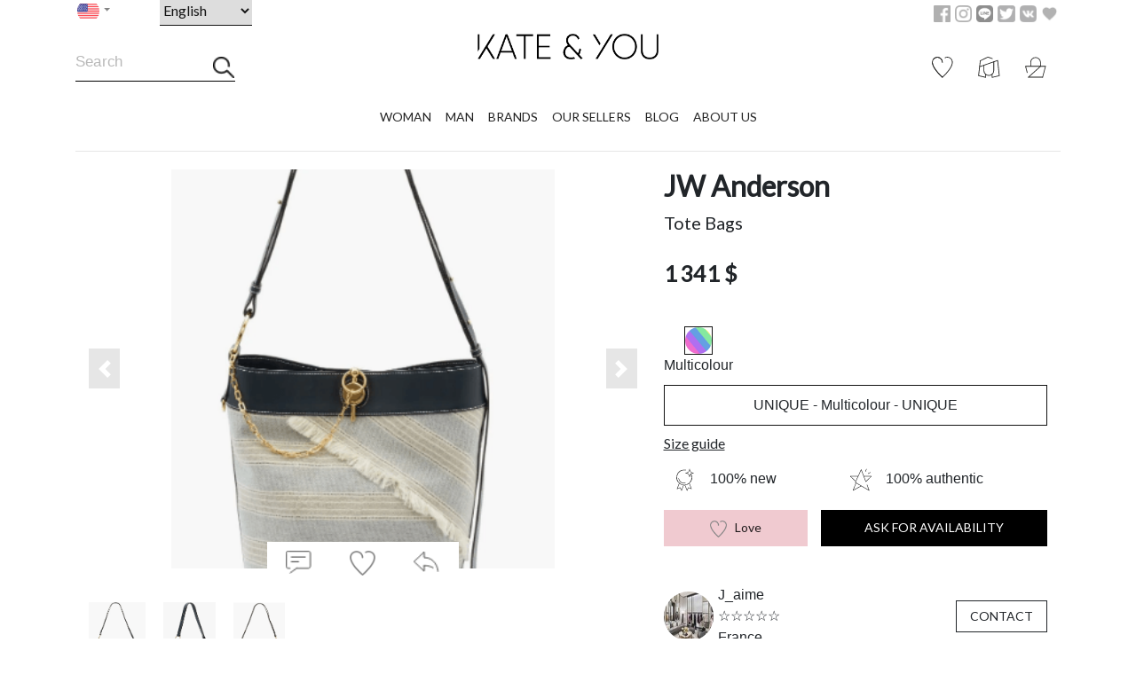

--- FILE ---
content_type: text/html; charset=utf-8
request_url: https://www.kateandyou.com/ad-fr/shopping-detail/Tote%20Bags/5503
body_size: 28897
content:
<!DOCTYPE html><html lang="fr"><head>
  <meta charset="utf-8"><meta http-equiv="X-UA-Compatible" content="IE=edge"><meta name="viewport" content="width=device-width, initial-scale=1.0">
  <title>JW Anderson - Sac à main pour FEMME online sur Kate&amp;You - K&amp;Y5503</title><base href="/"><meta name="description" content="Achetez les Sac à main  pour FEMME de le marque JW Anderson disponnible en Noir au meilleur prix. Découvrez notre large sélection sur Kate&amp;You">
  <meta name="keywords" content=""><link rel="shortcut icon" type="image/x-icon" href="favicon.jpg">
  <link rel="icon" type="image/x-icon" href="favicon.jpg">
  <meta property="og:image" content="./assets/images/logo.jpg">
  <link href="https://fonts.googleapis.com/css?family=Lato&amp;display=swap" rel="stylesheet">
  <link href="https://fonts.googleapis.com/css?family=Abril+Fatface&amp;display=swap" rel="stylesheet">
<link rel="stylesheet" href="styles.b2167f208ebda4365d95.css"><style ng-transition="super-app-universal">.main_header_area{margin-top:0}.onlyMobile[_ngcontent-sc0]{display:block;background-color:#fff3f5}.Banner_logo[_ngcontent-sc0]{margin:auto;display:-webkit-inline-box;display:inline-flex}.Banner_logo[_ngcontent-sc0]   .logo_kateyou[_ngcontent-sc0]   img[_ngcontent-sc0]{width:35px;height:35px}.Banner_Description[_ngcontent-sc0]{padding:0}.Banner_Description[_ngcontent-sc0]   .Banner_Elem_Text[_ngcontent-sc0]{font-size:12px}.Banner_button[_ngcontent-sc0]{margin:auto;padding-left:0}.Banner_button[_ngcontent-sc0]   .Banner_label[_ngcontent-sc0]{float:right;border:1px solid #000;padding:3%;border-radius:5px;font-size:12px}@media (max-width:768px){.topHeader[_ngcontent-sc0]{display:none}.topFooter[_ngcontent-sc0]{display:block}.mobile-menu[_ngcontent-sc0]{margin-top:-8%}}@media (min-width:768px){.onlyMobile[_ngcontent-sc0]{display:none}}</style><style ng-transition="super-app-universal">@charset "UTF-8";@-webkit-keyframes bounce{20%,53%,80%,from,to{-webkit-animation-timing-function:cubic-bezier(.215,.61,.355,1);animation-timing-function:cubic-bezier(.215,.61,.355,1);-webkit-transform:translate3d(0,0,0);transform:translate3d(0,0,0)}40%,43%{-webkit-animation-timing-function:cubic-bezier(.755,.05,.855,.06);animation-timing-function:cubic-bezier(.755,.05,.855,.06);-webkit-transform:translate3d(0,-30px,0);transform:translate3d(0,-30px,0)}70%{-webkit-animation-timing-function:cubic-bezier(.755,.05,.855,.06);animation-timing-function:cubic-bezier(.755,.05,.855,.06);-webkit-transform:translate3d(0,-15px,0);transform:translate3d(0,-15px,0)}90%{-webkit-transform:translate3d(0,-4px,0);transform:translate3d(0,-4px,0)}}@keyframes bounce{20%,53%,80%,from,to{-webkit-animation-timing-function:cubic-bezier(.215,.61,.355,1);animation-timing-function:cubic-bezier(.215,.61,.355,1);-webkit-transform:translate3d(0,0,0);transform:translate3d(0,0,0)}40%,43%{-webkit-animation-timing-function:cubic-bezier(.755,.05,.855,.06);animation-timing-function:cubic-bezier(.755,.05,.855,.06);-webkit-transform:translate3d(0,-30px,0);transform:translate3d(0,-30px,0)}70%{-webkit-animation-timing-function:cubic-bezier(.755,.05,.855,.06);animation-timing-function:cubic-bezier(.755,.05,.855,.06);-webkit-transform:translate3d(0,-15px,0);transform:translate3d(0,-15px,0)}90%{-webkit-transform:translate3d(0,-4px,0);transform:translate3d(0,-4px,0)}}.bounce[_ngcontent-sc0]{-webkit-animation-name:bounce;animation-name:bounce;-webkit-transform-origin:center bottom;transform-origin:center bottom}@-webkit-keyframes flash{50%,from,to{opacity:1}25%,75%{opacity:0}}@keyframes flash{50%,from,to{opacity:1}25%,75%{opacity:0}}.flash[_ngcontent-sc0]{-webkit-animation-name:flash;animation-name:flash}@-webkit-keyframes pulse{from,to{-webkit-transform:scale3d(1,1,1);transform:scale3d(1,1,1)}50%{-webkit-transform:scale3d(1.05,1.05,1.05);transform:scale3d(1.05,1.05,1.05)}}@keyframes pulse{from,to{-webkit-transform:scale3d(1,1,1);transform:scale3d(1,1,1)}50%{-webkit-transform:scale3d(1.05,1.05,1.05);transform:scale3d(1.05,1.05,1.05)}}.pulse[_ngcontent-sc0]{-webkit-animation-name:pulse;animation-name:pulse}@-webkit-keyframes rubberBand{from,to{-webkit-transform:scale3d(1,1,1);transform:scale3d(1,1,1)}30%{-webkit-transform:scale3d(1.25,.75,1);transform:scale3d(1.25,.75,1)}40%{-webkit-transform:scale3d(.75,1.25,1);transform:scale3d(.75,1.25,1)}50%{-webkit-transform:scale3d(1.15,.85,1);transform:scale3d(1.15,.85,1)}65%{-webkit-transform:scale3d(.95,1.05,1);transform:scale3d(.95,1.05,1)}75%{-webkit-transform:scale3d(1.05,.95,1);transform:scale3d(1.05,.95,1)}}@keyframes rubberBand{from,to{-webkit-transform:scale3d(1,1,1);transform:scale3d(1,1,1)}30%{-webkit-transform:scale3d(1.25,.75,1);transform:scale3d(1.25,.75,1)}40%{-webkit-transform:scale3d(.75,1.25,1);transform:scale3d(.75,1.25,1)}50%{-webkit-transform:scale3d(1.15,.85,1);transform:scale3d(1.15,.85,1)}65%{-webkit-transform:scale3d(.95,1.05,1);transform:scale3d(.95,1.05,1)}75%{-webkit-transform:scale3d(1.05,.95,1);transform:scale3d(1.05,.95,1)}}.rubberBand[_ngcontent-sc0]{-webkit-animation-name:rubberBand;animation-name:rubberBand}@-webkit-keyframes shake{from,to{-webkit-transform:translate3d(0,0,0);transform:translate3d(0,0,0)}10%,30%,50%,70%,90%{-webkit-transform:translate3d(-10px,0,0);transform:translate3d(-10px,0,0)}20%,40%,60%,80%{-webkit-transform:translate3d(10px,0,0);transform:translate3d(10px,0,0)}}@keyframes shake{from,to{-webkit-transform:translate3d(0,0,0);transform:translate3d(0,0,0)}10%,30%,50%,70%,90%{-webkit-transform:translate3d(-10px,0,0);transform:translate3d(-10px,0,0)}20%,40%,60%,80%{-webkit-transform:translate3d(10px,0,0);transform:translate3d(10px,0,0)}}.shake[_ngcontent-sc0]{-webkit-animation-name:shake;animation-name:shake}@-webkit-keyframes headShake{0%{-webkit-transform:translateX(0);transform:translateX(0)}6.5%{-webkit-transform:translateX(-6px) rotateY(-9deg);transform:translateX(-6px) rotateY(-9deg)}18.5%{-webkit-transform:translateX(5px) rotateY(7deg);transform:translateX(5px) rotateY(7deg)}31.5%{-webkit-transform:translateX(-3px) rotateY(-5deg);transform:translateX(-3px) rotateY(-5deg)}43.5%{-webkit-transform:translateX(2px) rotateY(3deg);transform:translateX(2px) rotateY(3deg)}50%{-webkit-transform:translateX(0);transform:translateX(0)}}@keyframes headShake{0%{-webkit-transform:translateX(0);transform:translateX(0)}6.5%{-webkit-transform:translateX(-6px) rotateY(-9deg);transform:translateX(-6px) rotateY(-9deg)}18.5%{-webkit-transform:translateX(5px) rotateY(7deg);transform:translateX(5px) rotateY(7deg)}31.5%{-webkit-transform:translateX(-3px) rotateY(-5deg);transform:translateX(-3px) rotateY(-5deg)}43.5%{-webkit-transform:translateX(2px) rotateY(3deg);transform:translateX(2px) rotateY(3deg)}50%{-webkit-transform:translateX(0);transform:translateX(0)}}.headShake[_ngcontent-sc0]{-webkit-animation-timing-function:ease-in-out;animation-timing-function:ease-in-out;-webkit-animation-name:headShake;animation-name:headShake}@-webkit-keyframes swing{20%{-webkit-transform:rotate3d(0,0,1,15deg);transform:rotate3d(0,0,1,15deg)}40%{-webkit-transform:rotate3d(0,0,1,-10deg);transform:rotate3d(0,0,1,-10deg)}60%{-webkit-transform:rotate3d(0,0,1,5deg);transform:rotate3d(0,0,1,5deg)}80%{-webkit-transform:rotate3d(0,0,1,-5deg);transform:rotate3d(0,0,1,-5deg)}to{-webkit-transform:rotate3d(0,0,1,0deg);transform:rotate3d(0,0,1,0deg)}}@keyframes swing{20%{-webkit-transform:rotate3d(0,0,1,15deg);transform:rotate3d(0,0,1,15deg)}40%{-webkit-transform:rotate3d(0,0,1,-10deg);transform:rotate3d(0,0,1,-10deg)}60%{-webkit-transform:rotate3d(0,0,1,5deg);transform:rotate3d(0,0,1,5deg)}80%{-webkit-transform:rotate3d(0,0,1,-5deg);transform:rotate3d(0,0,1,-5deg)}to{-webkit-transform:rotate3d(0,0,1,0deg);transform:rotate3d(0,0,1,0deg)}}.swing[_ngcontent-sc0]{-webkit-transform-origin:top center;transform-origin:top center;-webkit-animation-name:swing;animation-name:swing}@-webkit-keyframes tada{from,to{-webkit-transform:scale3d(1,1,1);transform:scale3d(1,1,1)}10%,20%{-webkit-transform:scale3d(.9,.9,.9) rotate3d(0,0,1,-3deg);transform:scale3d(.9,.9,.9) rotate3d(0,0,1,-3deg)}30%,50%,70%,90%{-webkit-transform:scale3d(1.1,1.1,1.1) rotate3d(0,0,1,3deg);transform:scale3d(1.1,1.1,1.1) rotate3d(0,0,1,3deg)}40%,60%,80%{-webkit-transform:scale3d(1.1,1.1,1.1) rotate3d(0,0,1,-3deg);transform:scale3d(1.1,1.1,1.1) rotate3d(0,0,1,-3deg)}}@keyframes tada{from,to{-webkit-transform:scale3d(1,1,1);transform:scale3d(1,1,1)}10%,20%{-webkit-transform:scale3d(.9,.9,.9) rotate3d(0,0,1,-3deg);transform:scale3d(.9,.9,.9) rotate3d(0,0,1,-3deg)}30%,50%,70%,90%{-webkit-transform:scale3d(1.1,1.1,1.1) rotate3d(0,0,1,3deg);transform:scale3d(1.1,1.1,1.1) rotate3d(0,0,1,3deg)}40%,60%,80%{-webkit-transform:scale3d(1.1,1.1,1.1) rotate3d(0,0,1,-3deg);transform:scale3d(1.1,1.1,1.1) rotate3d(0,0,1,-3deg)}}.tada[_ngcontent-sc0]{-webkit-animation-name:tada;animation-name:tada}@-webkit-keyframes wobble{from,to{-webkit-transform:translate3d(0,0,0);transform:translate3d(0,0,0)}15%{-webkit-transform:translate3d(-25%,0,0) rotate3d(0,0,1,-5deg);transform:translate3d(-25%,0,0) rotate3d(0,0,1,-5deg)}30%{-webkit-transform:translate3d(20%,0,0) rotate3d(0,0,1,3deg);transform:translate3d(20%,0,0) rotate3d(0,0,1,3deg)}45%{-webkit-transform:translate3d(-15%,0,0) rotate3d(0,0,1,-3deg);transform:translate3d(-15%,0,0) rotate3d(0,0,1,-3deg)}60%{-webkit-transform:translate3d(10%,0,0) rotate3d(0,0,1,2deg);transform:translate3d(10%,0,0) rotate3d(0,0,1,2deg)}75%{-webkit-transform:translate3d(-5%,0,0) rotate3d(0,0,1,-1deg);transform:translate3d(-5%,0,0) rotate3d(0,0,1,-1deg)}}@keyframes wobble{from,to{-webkit-transform:translate3d(0,0,0);transform:translate3d(0,0,0)}15%{-webkit-transform:translate3d(-25%,0,0) rotate3d(0,0,1,-5deg);transform:translate3d(-25%,0,0) rotate3d(0,0,1,-5deg)}30%{-webkit-transform:translate3d(20%,0,0) rotate3d(0,0,1,3deg);transform:translate3d(20%,0,0) rotate3d(0,0,1,3deg)}45%{-webkit-transform:translate3d(-15%,0,0) rotate3d(0,0,1,-3deg);transform:translate3d(-15%,0,0) rotate3d(0,0,1,-3deg)}60%{-webkit-transform:translate3d(10%,0,0) rotate3d(0,0,1,2deg);transform:translate3d(10%,0,0) rotate3d(0,0,1,2deg)}75%{-webkit-transform:translate3d(-5%,0,0) rotate3d(0,0,1,-1deg);transform:translate3d(-5%,0,0) rotate3d(0,0,1,-1deg)}}.wobble[_ngcontent-sc0]{-webkit-animation-name:wobble;animation-name:wobble}@-webkit-keyframes jello{11.1%,from,to{-webkit-transform:translate3d(0,0,0);transform:translate3d(0,0,0)}22.2%{-webkit-transform:skewX(-12.5deg) skewY(-12.5deg);transform:skewX(-12.5deg) skewY(-12.5deg)}33.3%{-webkit-transform:skewX(6.25deg) skewY(6.25deg);transform:skewX(6.25deg) skewY(6.25deg)}44.4%{-webkit-transform:skewX(-3.125deg) skewY(-3.125deg);transform:skewX(-3.125deg) skewY(-3.125deg)}55.5%{-webkit-transform:skewX(1.5625deg) skewY(1.5625deg);transform:skewX(1.5625deg) skewY(1.5625deg)}66.6%{-webkit-transform:skewX(-.78125deg) skewY(-.78125deg);transform:skewX(-.78125deg) skewY(-.78125deg)}77.7%{-webkit-transform:skewX(.390625deg) skewY(.390625deg);transform:skewX(.390625deg) skewY(.390625deg)}88.8%{-webkit-transform:skewX(-.1953125deg) skewY(-.1953125deg);transform:skewX(-.1953125deg) skewY(-.1953125deg)}}@keyframes jello{11.1%,from,to{-webkit-transform:translate3d(0,0,0);transform:translate3d(0,0,0)}22.2%{-webkit-transform:skewX(-12.5deg) skewY(-12.5deg);transform:skewX(-12.5deg) skewY(-12.5deg)}33.3%{-webkit-transform:skewX(6.25deg) skewY(6.25deg);transform:skewX(6.25deg) skewY(6.25deg)}44.4%{-webkit-transform:skewX(-3.125deg) skewY(-3.125deg);transform:skewX(-3.125deg) skewY(-3.125deg)}55.5%{-webkit-transform:skewX(1.5625deg) skewY(1.5625deg);transform:skewX(1.5625deg) skewY(1.5625deg)}66.6%{-webkit-transform:skewX(-.78125deg) skewY(-.78125deg);transform:skewX(-.78125deg) skewY(-.78125deg)}77.7%{-webkit-transform:skewX(.390625deg) skewY(.390625deg);transform:skewX(.390625deg) skewY(.390625deg)}88.8%{-webkit-transform:skewX(-.1953125deg) skewY(-.1953125deg);transform:skewX(-.1953125deg) skewY(-.1953125deg)}}.jello[_ngcontent-sc0]{-webkit-animation-name:jello;animation-name:jello;-webkit-transform-origin:center;transform-origin:center}@-webkit-keyframes heartBeat{0%,28%,70%{-webkit-transform:scale(1);transform:scale(1)}14%,42%{-webkit-transform:scale(1.3);transform:scale(1.3)}}@keyframes heartBeat{0%,28%,70%{-webkit-transform:scale(1);transform:scale(1)}14%,42%{-webkit-transform:scale(1.3);transform:scale(1.3)}}.heartBeat[_ngcontent-sc0]{-webkit-animation-name:heartBeat;animation-name:heartBeat;-webkit-animation-duration:1.3s;animation-duration:1.3s;-webkit-animation-timing-function:ease-in-out;animation-timing-function:ease-in-out}@-webkit-keyframes bounceIn{20%,40%,60%,80%,from,to{-webkit-animation-timing-function:cubic-bezier(.215,.61,.355,1);animation-timing-function:cubic-bezier(.215,.61,.355,1)}0%{opacity:0;-webkit-transform:scale3d(.3,.3,.3);transform:scale3d(.3,.3,.3)}20%{-webkit-transform:scale3d(1.1,1.1,1.1);transform:scale3d(1.1,1.1,1.1)}40%{-webkit-transform:scale3d(.9,.9,.9);transform:scale3d(.9,.9,.9)}60%{opacity:1;-webkit-transform:scale3d(1.03,1.03,1.03);transform:scale3d(1.03,1.03,1.03)}80%{-webkit-transform:scale3d(.97,.97,.97);transform:scale3d(.97,.97,.97)}to{opacity:1;-webkit-transform:scale3d(1,1,1);transform:scale3d(1,1,1)}}@keyframes bounceIn{20%,40%,60%,80%,from,to{-webkit-animation-timing-function:cubic-bezier(.215,.61,.355,1);animation-timing-function:cubic-bezier(.215,.61,.355,1)}0%{opacity:0;-webkit-transform:scale3d(.3,.3,.3);transform:scale3d(.3,.3,.3)}20%{-webkit-transform:scale3d(1.1,1.1,1.1);transform:scale3d(1.1,1.1,1.1)}40%{-webkit-transform:scale3d(.9,.9,.9);transform:scale3d(.9,.9,.9)}60%{opacity:1;-webkit-transform:scale3d(1.03,1.03,1.03);transform:scale3d(1.03,1.03,1.03)}80%{-webkit-transform:scale3d(.97,.97,.97);transform:scale3d(.97,.97,.97)}to{opacity:1;-webkit-transform:scale3d(1,1,1);transform:scale3d(1,1,1)}}.bounceIn[_ngcontent-sc0]{-webkit-animation-duration:.75s;animation-duration:.75s;-webkit-animation-name:bounceIn;animation-name:bounceIn}@-webkit-keyframes bounceInDown{60%,75%,90%,from,to{-webkit-animation-timing-function:cubic-bezier(.215,.61,.355,1);animation-timing-function:cubic-bezier(.215,.61,.355,1)}0%{opacity:0;-webkit-transform:translate3d(0,-3000px,0);transform:translate3d(0,-3000px,0)}60%{opacity:1;-webkit-transform:translate3d(0,25px,0);transform:translate3d(0,25px,0)}75%{-webkit-transform:translate3d(0,-10px,0);transform:translate3d(0,-10px,0)}90%{-webkit-transform:translate3d(0,5px,0);transform:translate3d(0,5px,0)}to{-webkit-transform:translate3d(0,0,0);transform:translate3d(0,0,0)}}@keyframes bounceInDown{60%,75%,90%,from,to{-webkit-animation-timing-function:cubic-bezier(.215,.61,.355,1);animation-timing-function:cubic-bezier(.215,.61,.355,1)}0%{opacity:0;-webkit-transform:translate3d(0,-3000px,0);transform:translate3d(0,-3000px,0)}60%{opacity:1;-webkit-transform:translate3d(0,25px,0);transform:translate3d(0,25px,0)}75%{-webkit-transform:translate3d(0,-10px,0);transform:translate3d(0,-10px,0)}90%{-webkit-transform:translate3d(0,5px,0);transform:translate3d(0,5px,0)}to{-webkit-transform:translate3d(0,0,0);transform:translate3d(0,0,0)}}.bounceInDown[_ngcontent-sc0]{-webkit-animation-name:bounceInDown;animation-name:bounceInDown}@-webkit-keyframes bounceInLeft{60%,75%,90%,from,to{-webkit-animation-timing-function:cubic-bezier(.215,.61,.355,1);animation-timing-function:cubic-bezier(.215,.61,.355,1)}0%{opacity:0;-webkit-transform:translate3d(-3000px,0,0);transform:translate3d(-3000px,0,0)}60%{opacity:1;-webkit-transform:translate3d(25px,0,0);transform:translate3d(25px,0,0)}75%{-webkit-transform:translate3d(-10px,0,0);transform:translate3d(-10px,0,0)}90%{-webkit-transform:translate3d(5px,0,0);transform:translate3d(5px,0,0)}to{-webkit-transform:translate3d(0,0,0);transform:translate3d(0,0,0)}}@keyframes bounceInLeft{60%,75%,90%,from,to{-webkit-animation-timing-function:cubic-bezier(.215,.61,.355,1);animation-timing-function:cubic-bezier(.215,.61,.355,1)}0%{opacity:0;-webkit-transform:translate3d(-3000px,0,0);transform:translate3d(-3000px,0,0)}60%{opacity:1;-webkit-transform:translate3d(25px,0,0);transform:translate3d(25px,0,0)}75%{-webkit-transform:translate3d(-10px,0,0);transform:translate3d(-10px,0,0)}90%{-webkit-transform:translate3d(5px,0,0);transform:translate3d(5px,0,0)}to{-webkit-transform:translate3d(0,0,0);transform:translate3d(0,0,0)}}.bounceInLeft[_ngcontent-sc0]{-webkit-animation-name:bounceInLeft;animation-name:bounceInLeft}@-webkit-keyframes bounceInRight{60%,75%,90%,from,to{-webkit-animation-timing-function:cubic-bezier(.215,.61,.355,1);animation-timing-function:cubic-bezier(.215,.61,.355,1)}from{opacity:0;-webkit-transform:translate3d(3000px,0,0);transform:translate3d(3000px,0,0)}60%{opacity:1;-webkit-transform:translate3d(-25px,0,0);transform:translate3d(-25px,0,0)}75%{-webkit-transform:translate3d(10px,0,0);transform:translate3d(10px,0,0)}90%{-webkit-transform:translate3d(-5px,0,0);transform:translate3d(-5px,0,0)}to{-webkit-transform:translate3d(0,0,0);transform:translate3d(0,0,0)}}@keyframes bounceInRight{60%,75%,90%,from,to{-webkit-animation-timing-function:cubic-bezier(.215,.61,.355,1);animation-timing-function:cubic-bezier(.215,.61,.355,1)}from{opacity:0;-webkit-transform:translate3d(3000px,0,0);transform:translate3d(3000px,0,0)}60%{opacity:1;-webkit-transform:translate3d(-25px,0,0);transform:translate3d(-25px,0,0)}75%{-webkit-transform:translate3d(10px,0,0);transform:translate3d(10px,0,0)}90%{-webkit-transform:translate3d(-5px,0,0);transform:translate3d(-5px,0,0)}to{-webkit-transform:translate3d(0,0,0);transform:translate3d(0,0,0)}}.bounceInRight[_ngcontent-sc0]{-webkit-animation-name:bounceInRight;animation-name:bounceInRight}@-webkit-keyframes bounceInUp{60%,75%,90%,from,to{-webkit-animation-timing-function:cubic-bezier(.215,.61,.355,1);animation-timing-function:cubic-bezier(.215,.61,.355,1)}from{opacity:0;-webkit-transform:translate3d(0,3000px,0);transform:translate3d(0,3000px,0)}60%{opacity:1;-webkit-transform:translate3d(0,-20px,0);transform:translate3d(0,-20px,0)}75%{-webkit-transform:translate3d(0,10px,0);transform:translate3d(0,10px,0)}90%{-webkit-transform:translate3d(0,-5px,0);transform:translate3d(0,-5px,0)}to{-webkit-transform:translate3d(0,0,0);transform:translate3d(0,0,0)}}@keyframes bounceInUp{60%,75%,90%,from,to{-webkit-animation-timing-function:cubic-bezier(.215,.61,.355,1);animation-timing-function:cubic-bezier(.215,.61,.355,1)}from{opacity:0;-webkit-transform:translate3d(0,3000px,0);transform:translate3d(0,3000px,0)}60%{opacity:1;-webkit-transform:translate3d(0,-20px,0);transform:translate3d(0,-20px,0)}75%{-webkit-transform:translate3d(0,10px,0);transform:translate3d(0,10px,0)}90%{-webkit-transform:translate3d(0,-5px,0);transform:translate3d(0,-5px,0)}to{-webkit-transform:translate3d(0,0,0);transform:translate3d(0,0,0)}}.bounceInUp[_ngcontent-sc0]{-webkit-animation-name:bounceInUp;animation-name:bounceInUp}@-webkit-keyframes bounceOut{20%{-webkit-transform:scale3d(.9,.9,.9);transform:scale3d(.9,.9,.9)}50%,55%{opacity:1;-webkit-transform:scale3d(1.1,1.1,1.1);transform:scale3d(1.1,1.1,1.1)}to{opacity:0;-webkit-transform:scale3d(.3,.3,.3);transform:scale3d(.3,.3,.3)}}@keyframes bounceOut{20%{-webkit-transform:scale3d(.9,.9,.9);transform:scale3d(.9,.9,.9)}50%,55%{opacity:1;-webkit-transform:scale3d(1.1,1.1,1.1);transform:scale3d(1.1,1.1,1.1)}to{opacity:0;-webkit-transform:scale3d(.3,.3,.3);transform:scale3d(.3,.3,.3)}}.bounceOut[_ngcontent-sc0]{-webkit-animation-duration:.75s;animation-duration:.75s;-webkit-animation-name:bounceOut;animation-name:bounceOut}@-webkit-keyframes bounceOutDown{20%{-webkit-transform:translate3d(0,10px,0);transform:translate3d(0,10px,0)}40%,45%{opacity:1;-webkit-transform:translate3d(0,-20px,0);transform:translate3d(0,-20px,0)}to{opacity:0;-webkit-transform:translate3d(0,2000px,0);transform:translate3d(0,2000px,0)}}@keyframes bounceOutDown{20%{-webkit-transform:translate3d(0,10px,0);transform:translate3d(0,10px,0)}40%,45%{opacity:1;-webkit-transform:translate3d(0,-20px,0);transform:translate3d(0,-20px,0)}to{opacity:0;-webkit-transform:translate3d(0,2000px,0);transform:translate3d(0,2000px,0)}}.bounceOutDown[_ngcontent-sc0]{-webkit-animation-name:bounceOutDown;animation-name:bounceOutDown}@-webkit-keyframes bounceOutLeft{20%{opacity:1;-webkit-transform:translate3d(20px,0,0);transform:translate3d(20px,0,0)}to{opacity:0;-webkit-transform:translate3d(-2000px,0,0);transform:translate3d(-2000px,0,0)}}@keyframes bounceOutLeft{20%{opacity:1;-webkit-transform:translate3d(20px,0,0);transform:translate3d(20px,0,0)}to{opacity:0;-webkit-transform:translate3d(-2000px,0,0);transform:translate3d(-2000px,0,0)}}.bounceOutLeft[_ngcontent-sc0]{-webkit-animation-name:bounceOutLeft;animation-name:bounceOutLeft}@-webkit-keyframes bounceOutRight{20%{opacity:1;-webkit-transform:translate3d(-20px,0,0);transform:translate3d(-20px,0,0)}to{opacity:0;-webkit-transform:translate3d(2000px,0,0);transform:translate3d(2000px,0,0)}}@keyframes bounceOutRight{20%{opacity:1;-webkit-transform:translate3d(-20px,0,0);transform:translate3d(-20px,0,0)}to{opacity:0;-webkit-transform:translate3d(2000px,0,0);transform:translate3d(2000px,0,0)}}.bounceOutRight[_ngcontent-sc0]{-webkit-animation-name:bounceOutRight;animation-name:bounceOutRight}@-webkit-keyframes bounceOutUp{20%{-webkit-transform:translate3d(0,-10px,0);transform:translate3d(0,-10px,0)}40%,45%{opacity:1;-webkit-transform:translate3d(0,20px,0);transform:translate3d(0,20px,0)}to{opacity:0;-webkit-transform:translate3d(0,-2000px,0);transform:translate3d(0,-2000px,0)}}@keyframes bounceOutUp{20%{-webkit-transform:translate3d(0,-10px,0);transform:translate3d(0,-10px,0)}40%,45%{opacity:1;-webkit-transform:translate3d(0,20px,0);transform:translate3d(0,20px,0)}to{opacity:0;-webkit-transform:translate3d(0,-2000px,0);transform:translate3d(0,-2000px,0)}}.bounceOutUp[_ngcontent-sc0]{-webkit-animation-name:bounceOutUp;animation-name:bounceOutUp}@-webkit-keyframes fadeIn{from{opacity:0}to{opacity:1}}@keyframes fadeIn{from{opacity:0}to{opacity:1}}.fadeIn[_ngcontent-sc0]{-webkit-animation-name:fadeIn;animation-name:fadeIn}@-webkit-keyframes fadeInDown{from{opacity:0;-webkit-transform:translate3d(0,-100%,0);transform:translate3d(0,-100%,0)}to{opacity:1;-webkit-transform:translate3d(0,0,0);transform:translate3d(0,0,0)}}@keyframes fadeInDown{from{opacity:0;-webkit-transform:translate3d(0,-100%,0);transform:translate3d(0,-100%,0)}to{opacity:1;-webkit-transform:translate3d(0,0,0);transform:translate3d(0,0,0)}}.fadeInDown[_ngcontent-sc0]{-webkit-animation-name:fadeInDown;animation-name:fadeInDown}@-webkit-keyframes fadeInDownBig{from{opacity:0;-webkit-transform:translate3d(0,-2000px,0);transform:translate3d(0,-2000px,0)}to{opacity:1;-webkit-transform:translate3d(0,0,0);transform:translate3d(0,0,0)}}@keyframes fadeInDownBig{from{opacity:0;-webkit-transform:translate3d(0,-2000px,0);transform:translate3d(0,-2000px,0)}to{opacity:1;-webkit-transform:translate3d(0,0,0);transform:translate3d(0,0,0)}}.fadeInDownBig[_ngcontent-sc0]{-webkit-animation-name:fadeInDownBig;animation-name:fadeInDownBig}@-webkit-keyframes fadeInLeft{from{opacity:0;-webkit-transform:translate3d(-100%,0,0);transform:translate3d(-100%,0,0)}to{opacity:1;-webkit-transform:translate3d(0,0,0);transform:translate3d(0,0,0)}}@keyframes fadeInLeft{from{opacity:0;-webkit-transform:translate3d(-100%,0,0);transform:translate3d(-100%,0,0)}to{opacity:1;-webkit-transform:translate3d(0,0,0);transform:translate3d(0,0,0)}}.fadeInLeft[_ngcontent-sc0]{-webkit-animation-name:fadeInLeft;animation-name:fadeInLeft}@-webkit-keyframes fadeInLeftBig{from{opacity:0;-webkit-transform:translate3d(-2000px,0,0);transform:translate3d(-2000px,0,0)}to{opacity:1;-webkit-transform:translate3d(0,0,0);transform:translate3d(0,0,0)}}@keyframes fadeInLeftBig{from{opacity:0;-webkit-transform:translate3d(-2000px,0,0);transform:translate3d(-2000px,0,0)}to{opacity:1;-webkit-transform:translate3d(0,0,0);transform:translate3d(0,0,0)}}.fadeInLeftBig[_ngcontent-sc0]{-webkit-animation-name:fadeInLeftBig;animation-name:fadeInLeftBig}@-webkit-keyframes fadeInRight{from{opacity:0;-webkit-transform:translate3d(100%,0,0);transform:translate3d(100%,0,0)}to{opacity:1;-webkit-transform:translate3d(0,0,0);transform:translate3d(0,0,0)}}@keyframes fadeInRight{from{opacity:0;-webkit-transform:translate3d(100%,0,0);transform:translate3d(100%,0,0)}to{opacity:1;-webkit-transform:translate3d(0,0,0);transform:translate3d(0,0,0)}}.fadeInRight[_ngcontent-sc0]{-webkit-animation-name:fadeInRight;animation-name:fadeInRight}@-webkit-keyframes fadeInRightBig{from{opacity:0;-webkit-transform:translate3d(2000px,0,0);transform:translate3d(2000px,0,0)}to{opacity:1;-webkit-transform:translate3d(0,0,0);transform:translate3d(0,0,0)}}@keyframes fadeInRightBig{from{opacity:0;-webkit-transform:translate3d(2000px,0,0);transform:translate3d(2000px,0,0)}to{opacity:1;-webkit-transform:translate3d(0,0,0);transform:translate3d(0,0,0)}}.fadeInRightBig[_ngcontent-sc0]{-webkit-animation-name:fadeInRightBig;animation-name:fadeInRightBig}@-webkit-keyframes fadeInUp{from{opacity:0;-webkit-transform:translate3d(0,100%,0);transform:translate3d(0,100%,0)}to{opacity:1;-webkit-transform:translate3d(0,0,0);transform:translate3d(0,0,0)}}@keyframes fadeInUp{from{opacity:0;-webkit-transform:translate3d(0,100%,0);transform:translate3d(0,100%,0)}to{opacity:1;-webkit-transform:translate3d(0,0,0);transform:translate3d(0,0,0)}}.fadeInUp[_ngcontent-sc0]{-webkit-animation-name:fadeInUp;animation-name:fadeInUp}@-webkit-keyframes fadeInUpBig{from{opacity:0;-webkit-transform:translate3d(0,2000px,0);transform:translate3d(0,2000px,0)}to{opacity:1;-webkit-transform:translate3d(0,0,0);transform:translate3d(0,0,0)}}@keyframes fadeInUpBig{from{opacity:0;-webkit-transform:translate3d(0,2000px,0);transform:translate3d(0,2000px,0)}to{opacity:1;-webkit-transform:translate3d(0,0,0);transform:translate3d(0,0,0)}}.fadeInUpBig[_ngcontent-sc0]{-webkit-animation-name:fadeInUpBig;animation-name:fadeInUpBig}@-webkit-keyframes fadeOut{from{opacity:1}to{opacity:0}}@keyframes fadeOut{from{opacity:1}to{opacity:0}}.fadeOut[_ngcontent-sc0]{-webkit-animation-name:fadeOut;animation-name:fadeOut}@-webkit-keyframes fadeOutDown{from{opacity:1}to{opacity:0;-webkit-transform:translate3d(0,100%,0);transform:translate3d(0,100%,0)}}@keyframes fadeOutDown{from{opacity:1}to{opacity:0;-webkit-transform:translate3d(0,100%,0);transform:translate3d(0,100%,0)}}.fadeOutDown[_ngcontent-sc0]{-webkit-animation-name:fadeOutDown;animation-name:fadeOutDown}@-webkit-keyframes fadeOutDownBig{from{opacity:1}to{opacity:0;-webkit-transform:translate3d(0,2000px,0);transform:translate3d(0,2000px,0)}}@keyframes fadeOutDownBig{from{opacity:1}to{opacity:0;-webkit-transform:translate3d(0,2000px,0);transform:translate3d(0,2000px,0)}}.fadeOutDownBig[_ngcontent-sc0]{-webkit-animation-name:fadeOutDownBig;animation-name:fadeOutDownBig}@-webkit-keyframes fadeOutLeft{from{opacity:1}to{opacity:0;-webkit-transform:translate3d(-100%,0,0);transform:translate3d(-100%,0,0)}}@keyframes fadeOutLeft{from{opacity:1}to{opacity:0;-webkit-transform:translate3d(-100%,0,0);transform:translate3d(-100%,0,0)}}.fadeOutLeft[_ngcontent-sc0]{-webkit-animation-name:fadeOutLeft;animation-name:fadeOutLeft}@-webkit-keyframes fadeOutLeftBig{from{opacity:1}to{opacity:0;-webkit-transform:translate3d(-2000px,0,0);transform:translate3d(-2000px,0,0)}}@keyframes fadeOutLeftBig{from{opacity:1}to{opacity:0;-webkit-transform:translate3d(-2000px,0,0);transform:translate3d(-2000px,0,0)}}.fadeOutLeftBig[_ngcontent-sc0]{-webkit-animation-name:fadeOutLeftBig;animation-name:fadeOutLeftBig}@-webkit-keyframes fadeOutRight{from{opacity:1}to{opacity:0;-webkit-transform:translate3d(100%,0,0);transform:translate3d(100%,0,0)}}@keyframes fadeOutRight{from{opacity:1}to{opacity:0;-webkit-transform:translate3d(100%,0,0);transform:translate3d(100%,0,0)}}.fadeOutRight[_ngcontent-sc0]{-webkit-animation-name:fadeOutRight;animation-name:fadeOutRight}@-webkit-keyframes fadeOutRightBig{from{opacity:1}to{opacity:0;-webkit-transform:translate3d(2000px,0,0);transform:translate3d(2000px,0,0)}}@keyframes fadeOutRightBig{from{opacity:1}to{opacity:0;-webkit-transform:translate3d(2000px,0,0);transform:translate3d(2000px,0,0)}}.fadeOutRightBig[_ngcontent-sc0]{-webkit-animation-name:fadeOutRightBig;animation-name:fadeOutRightBig}@-webkit-keyframes fadeOutUp{from{opacity:1}to{opacity:0;-webkit-transform:translate3d(0,-100%,0);transform:translate3d(0,-100%,0)}}@keyframes fadeOutUp{from{opacity:1}to{opacity:0;-webkit-transform:translate3d(0,-100%,0);transform:translate3d(0,-100%,0)}}.fadeOutUp[_ngcontent-sc0]{-webkit-animation-name:fadeOutUp;animation-name:fadeOutUp}@-webkit-keyframes fadeOutUpBig{from{opacity:1}to{opacity:0;-webkit-transform:translate3d(0,-2000px,0);transform:translate3d(0,-2000px,0)}}@keyframes fadeOutUpBig{from{opacity:1}to{opacity:0;-webkit-transform:translate3d(0,-2000px,0);transform:translate3d(0,-2000px,0)}}.fadeOutUpBig[_ngcontent-sc0]{-webkit-animation-name:fadeOutUpBig;animation-name:fadeOutUpBig}@-webkit-keyframes flip{from{-webkit-transform:perspective(400px) scale3d(1,1,1) translate3d(0,0,0) rotate3d(0,1,0,-360deg);transform:perspective(400px) scale3d(1,1,1) translate3d(0,0,0) rotate3d(0,1,0,-360deg);-webkit-animation-timing-function:ease-out;animation-timing-function:ease-out}40%{-webkit-transform:perspective(400px) scale3d(1,1,1) translate3d(0,0,150px) rotate3d(0,1,0,-190deg);transform:perspective(400px) scale3d(1,1,1) translate3d(0,0,150px) rotate3d(0,1,0,-190deg);-webkit-animation-timing-function:ease-out;animation-timing-function:ease-out}50%{-webkit-transform:perspective(400px) scale3d(1,1,1) translate3d(0,0,150px) rotate3d(0,1,0,-170deg);transform:perspective(400px) scale3d(1,1,1) translate3d(0,0,150px) rotate3d(0,1,0,-170deg);-webkit-animation-timing-function:ease-in;animation-timing-function:ease-in}80%{-webkit-transform:perspective(400px) scale3d(.95,.95,.95) translate3d(0,0,0) rotate3d(0,1,0,0deg);transform:perspective(400px) scale3d(.95,.95,.95) translate3d(0,0,0) rotate3d(0,1,0,0deg);-webkit-animation-timing-function:ease-in;animation-timing-function:ease-in}to{-webkit-transform:perspective(400px) scale3d(1,1,1) translate3d(0,0,0) rotate3d(0,1,0,0deg);transform:perspective(400px) scale3d(1,1,1) translate3d(0,0,0) rotate3d(0,1,0,0deg);-webkit-animation-timing-function:ease-in;animation-timing-function:ease-in}}@keyframes flip{from{-webkit-transform:perspective(400px) scale3d(1,1,1) translate3d(0,0,0) rotate3d(0,1,0,-360deg);transform:perspective(400px) scale3d(1,1,1) translate3d(0,0,0) rotate3d(0,1,0,-360deg);-webkit-animation-timing-function:ease-out;animation-timing-function:ease-out}40%{-webkit-transform:perspective(400px) scale3d(1,1,1) translate3d(0,0,150px) rotate3d(0,1,0,-190deg);transform:perspective(400px) scale3d(1,1,1) translate3d(0,0,150px) rotate3d(0,1,0,-190deg);-webkit-animation-timing-function:ease-out;animation-timing-function:ease-out}50%{-webkit-transform:perspective(400px) scale3d(1,1,1) translate3d(0,0,150px) rotate3d(0,1,0,-170deg);transform:perspective(400px) scale3d(1,1,1) translate3d(0,0,150px) rotate3d(0,1,0,-170deg);-webkit-animation-timing-function:ease-in;animation-timing-function:ease-in}80%{-webkit-transform:perspective(400px) scale3d(.95,.95,.95) translate3d(0,0,0) rotate3d(0,1,0,0deg);transform:perspective(400px) scale3d(.95,.95,.95) translate3d(0,0,0) rotate3d(0,1,0,0deg);-webkit-animation-timing-function:ease-in;animation-timing-function:ease-in}to{-webkit-transform:perspective(400px) scale3d(1,1,1) translate3d(0,0,0) rotate3d(0,1,0,0deg);transform:perspective(400px) scale3d(1,1,1) translate3d(0,0,0) rotate3d(0,1,0,0deg);-webkit-animation-timing-function:ease-in;animation-timing-function:ease-in}}.animated.flip[_ngcontent-sc0]{-webkit-backface-visibility:visible;backface-visibility:visible;-webkit-animation-name:flip;animation-name:flip}@-webkit-keyframes flipInX{from{-webkit-transform:perspective(400px) rotate3d(1,0,0,90deg);transform:perspective(400px) rotate3d(1,0,0,90deg);-webkit-animation-timing-function:ease-in;animation-timing-function:ease-in;opacity:0}40%{-webkit-transform:perspective(400px) rotate3d(1,0,0,-20deg);transform:perspective(400px) rotate3d(1,0,0,-20deg);-webkit-animation-timing-function:ease-in;animation-timing-function:ease-in}60%{-webkit-transform:perspective(400px) rotate3d(1,0,0,10deg);transform:perspective(400px) rotate3d(1,0,0,10deg);opacity:1}80%{-webkit-transform:perspective(400px) rotate3d(1,0,0,-5deg);transform:perspective(400px) rotate3d(1,0,0,-5deg)}to{-webkit-transform:perspective(400px);transform:perspective(400px)}}@keyframes flipInX{from{-webkit-transform:perspective(400px) rotate3d(1,0,0,90deg);transform:perspective(400px) rotate3d(1,0,0,90deg);-webkit-animation-timing-function:ease-in;animation-timing-function:ease-in;opacity:0}40%{-webkit-transform:perspective(400px) rotate3d(1,0,0,-20deg);transform:perspective(400px) rotate3d(1,0,0,-20deg);-webkit-animation-timing-function:ease-in;animation-timing-function:ease-in}60%{-webkit-transform:perspective(400px) rotate3d(1,0,0,10deg);transform:perspective(400px) rotate3d(1,0,0,10deg);opacity:1}80%{-webkit-transform:perspective(400px) rotate3d(1,0,0,-5deg);transform:perspective(400px) rotate3d(1,0,0,-5deg)}to{-webkit-transform:perspective(400px);transform:perspective(400px)}}.flipInX[_ngcontent-sc0]{-webkit-backface-visibility:visible!important;backface-visibility:visible!important;-webkit-animation-name:flipInX;animation-name:flipInX}@-webkit-keyframes flipInY{from{-webkit-transform:perspective(400px) rotate3d(0,1,0,90deg);transform:perspective(400px) rotate3d(0,1,0,90deg);-webkit-animation-timing-function:ease-in;animation-timing-function:ease-in;opacity:0}40%{-webkit-transform:perspective(400px) rotate3d(0,1,0,-20deg);transform:perspective(400px) rotate3d(0,1,0,-20deg);-webkit-animation-timing-function:ease-in;animation-timing-function:ease-in}60%{-webkit-transform:perspective(400px) rotate3d(0,1,0,10deg);transform:perspective(400px) rotate3d(0,1,0,10deg);opacity:1}80%{-webkit-transform:perspective(400px) rotate3d(0,1,0,-5deg);transform:perspective(400px) rotate3d(0,1,0,-5deg)}to{-webkit-transform:perspective(400px);transform:perspective(400px)}}@keyframes flipInY{from{-webkit-transform:perspective(400px) rotate3d(0,1,0,90deg);transform:perspective(400px) rotate3d(0,1,0,90deg);-webkit-animation-timing-function:ease-in;animation-timing-function:ease-in;opacity:0}40%{-webkit-transform:perspective(400px) rotate3d(0,1,0,-20deg);transform:perspective(400px) rotate3d(0,1,0,-20deg);-webkit-animation-timing-function:ease-in;animation-timing-function:ease-in}60%{-webkit-transform:perspective(400px) rotate3d(0,1,0,10deg);transform:perspective(400px) rotate3d(0,1,0,10deg);opacity:1}80%{-webkit-transform:perspective(400px) rotate3d(0,1,0,-5deg);transform:perspective(400px) rotate3d(0,1,0,-5deg)}to{-webkit-transform:perspective(400px);transform:perspective(400px)}}.flipInY[_ngcontent-sc0]{-webkit-backface-visibility:visible!important;backface-visibility:visible!important;-webkit-animation-name:flipInY;animation-name:flipInY}@-webkit-keyframes flipOutX{from{-webkit-transform:perspective(400px);transform:perspective(400px)}30%{-webkit-transform:perspective(400px) rotate3d(1,0,0,-20deg);transform:perspective(400px) rotate3d(1,0,0,-20deg);opacity:1}to{-webkit-transform:perspective(400px) rotate3d(1,0,0,90deg);transform:perspective(400px) rotate3d(1,0,0,90deg);opacity:0}}@keyframes flipOutX{from{-webkit-transform:perspective(400px);transform:perspective(400px)}30%{-webkit-transform:perspective(400px) rotate3d(1,0,0,-20deg);transform:perspective(400px) rotate3d(1,0,0,-20deg);opacity:1}to{-webkit-transform:perspective(400px) rotate3d(1,0,0,90deg);transform:perspective(400px) rotate3d(1,0,0,90deg);opacity:0}}.flipOutX[_ngcontent-sc0]{-webkit-animation-duration:.75s;animation-duration:.75s;-webkit-animation-name:flipOutX;animation-name:flipOutX;-webkit-backface-visibility:visible!important;backface-visibility:visible!important}@-webkit-keyframes flipOutY{from{-webkit-transform:perspective(400px);transform:perspective(400px)}30%{-webkit-transform:perspective(400px) rotate3d(0,1,0,-15deg);transform:perspective(400px) rotate3d(0,1,0,-15deg);opacity:1}to{-webkit-transform:perspective(400px) rotate3d(0,1,0,90deg);transform:perspective(400px) rotate3d(0,1,0,90deg);opacity:0}}@keyframes flipOutY{from{-webkit-transform:perspective(400px);transform:perspective(400px)}30%{-webkit-transform:perspective(400px) rotate3d(0,1,0,-15deg);transform:perspective(400px) rotate3d(0,1,0,-15deg);opacity:1}to{-webkit-transform:perspective(400px) rotate3d(0,1,0,90deg);transform:perspective(400px) rotate3d(0,1,0,90deg);opacity:0}}.flipOutY[_ngcontent-sc0]{-webkit-animation-duration:.75s;animation-duration:.75s;-webkit-backface-visibility:visible!important;backface-visibility:visible!important;-webkit-animation-name:flipOutY;animation-name:flipOutY}@-webkit-keyframes lightSpeedIn{from{-webkit-transform:translate3d(100%,0,0) skewX(-30deg);transform:translate3d(100%,0,0) skewX(-30deg);opacity:0}60%{-webkit-transform:skewX(20deg);transform:skewX(20deg);opacity:1}80%{-webkit-transform:skewX(-5deg);transform:skewX(-5deg)}to{-webkit-transform:translate3d(0,0,0);transform:translate3d(0,0,0)}}@keyframes lightSpeedIn{from{-webkit-transform:translate3d(100%,0,0) skewX(-30deg);transform:translate3d(100%,0,0) skewX(-30deg);opacity:0}60%{-webkit-transform:skewX(20deg);transform:skewX(20deg);opacity:1}80%{-webkit-transform:skewX(-5deg);transform:skewX(-5deg)}to{-webkit-transform:translate3d(0,0,0);transform:translate3d(0,0,0)}}.lightSpeedIn[_ngcontent-sc0]{-webkit-animation-name:lightSpeedIn;animation-name:lightSpeedIn;-webkit-animation-timing-function:ease-out;animation-timing-function:ease-out}@-webkit-keyframes lightSpeedOut{from{opacity:1}to{-webkit-transform:translate3d(100%,0,0) skewX(30deg);transform:translate3d(100%,0,0) skewX(30deg);opacity:0}}@keyframes lightSpeedOut{from{opacity:1}to{-webkit-transform:translate3d(100%,0,0) skewX(30deg);transform:translate3d(100%,0,0) skewX(30deg);opacity:0}}.lightSpeedOut[_ngcontent-sc0]{-webkit-animation-name:lightSpeedOut;animation-name:lightSpeedOut;-webkit-animation-timing-function:ease-in;animation-timing-function:ease-in}@-webkit-keyframes rotateIn{from{-webkit-transform-origin:center;transform-origin:center;-webkit-transform:rotate3d(0,0,1,-200deg);transform:rotate3d(0,0,1,-200deg);opacity:0}to{-webkit-transform-origin:center;transform-origin:center;-webkit-transform:translate3d(0,0,0);transform:translate3d(0,0,0);opacity:1}}@keyframes rotateIn{from{-webkit-transform-origin:center;transform-origin:center;-webkit-transform:rotate3d(0,0,1,-200deg);transform:rotate3d(0,0,1,-200deg);opacity:0}to{-webkit-transform-origin:center;transform-origin:center;-webkit-transform:translate3d(0,0,0);transform:translate3d(0,0,0);opacity:1}}.rotateIn[_ngcontent-sc0]{-webkit-animation-name:rotateIn;animation-name:rotateIn}@-webkit-keyframes rotateInDownLeft{from{-webkit-transform-origin:left bottom;transform-origin:left bottom;-webkit-transform:rotate3d(0,0,1,-45deg);transform:rotate3d(0,0,1,-45deg);opacity:0}to{-webkit-transform-origin:left bottom;transform-origin:left bottom;-webkit-transform:translate3d(0,0,0);transform:translate3d(0,0,0);opacity:1}}@keyframes rotateInDownLeft{from{-webkit-transform-origin:left bottom;transform-origin:left bottom;-webkit-transform:rotate3d(0,0,1,-45deg);transform:rotate3d(0,0,1,-45deg);opacity:0}to{-webkit-transform-origin:left bottom;transform-origin:left bottom;-webkit-transform:translate3d(0,0,0);transform:translate3d(0,0,0);opacity:1}}.rotateInDownLeft[_ngcontent-sc0]{-webkit-animation-name:rotateInDownLeft;animation-name:rotateInDownLeft}@-webkit-keyframes rotateInDownRight{from{-webkit-transform-origin:right bottom;transform-origin:right bottom;-webkit-transform:rotate3d(0,0,1,45deg);transform:rotate3d(0,0,1,45deg);opacity:0}to{-webkit-transform-origin:right bottom;transform-origin:right bottom;-webkit-transform:translate3d(0,0,0);transform:translate3d(0,0,0);opacity:1}}@keyframes rotateInDownRight{from{-webkit-transform-origin:right bottom;transform-origin:right bottom;-webkit-transform:rotate3d(0,0,1,45deg);transform:rotate3d(0,0,1,45deg);opacity:0}to{-webkit-transform-origin:right bottom;transform-origin:right bottom;-webkit-transform:translate3d(0,0,0);transform:translate3d(0,0,0);opacity:1}}.rotateInDownRight[_ngcontent-sc0]{-webkit-animation-name:rotateInDownRight;animation-name:rotateInDownRight}@-webkit-keyframes rotateInUpLeft{from{-webkit-transform-origin:left bottom;transform-origin:left bottom;-webkit-transform:rotate3d(0,0,1,45deg);transform:rotate3d(0,0,1,45deg);opacity:0}to{-webkit-transform-origin:left bottom;transform-origin:left bottom;-webkit-transform:translate3d(0,0,0);transform:translate3d(0,0,0);opacity:1}}@keyframes rotateInUpLeft{from{-webkit-transform-origin:left bottom;transform-origin:left bottom;-webkit-transform:rotate3d(0,0,1,45deg);transform:rotate3d(0,0,1,45deg);opacity:0}to{-webkit-transform-origin:left bottom;transform-origin:left bottom;-webkit-transform:translate3d(0,0,0);transform:translate3d(0,0,0);opacity:1}}.rotateInUpLeft[_ngcontent-sc0]{-webkit-animation-name:rotateInUpLeft;animation-name:rotateInUpLeft}@-webkit-keyframes rotateInUpRight{from{-webkit-transform-origin:right bottom;transform-origin:right bottom;-webkit-transform:rotate3d(0,0,1,-90deg);transform:rotate3d(0,0,1,-90deg);opacity:0}to{-webkit-transform-origin:right bottom;transform-origin:right bottom;-webkit-transform:translate3d(0,0,0);transform:translate3d(0,0,0);opacity:1}}@keyframes rotateInUpRight{from{-webkit-transform-origin:right bottom;transform-origin:right bottom;-webkit-transform:rotate3d(0,0,1,-90deg);transform:rotate3d(0,0,1,-90deg);opacity:0}to{-webkit-transform-origin:right bottom;transform-origin:right bottom;-webkit-transform:translate3d(0,0,0);transform:translate3d(0,0,0);opacity:1}}.rotateInUpRight[_ngcontent-sc0]{-webkit-animation-name:rotateInUpRight;animation-name:rotateInUpRight}@-webkit-keyframes rotateOut{from{-webkit-transform-origin:center;transform-origin:center;opacity:1}to{-webkit-transform-origin:center;transform-origin:center;-webkit-transform:rotate3d(0,0,1,200deg);transform:rotate3d(0,0,1,200deg);opacity:0}}@keyframes rotateOut{from{-webkit-transform-origin:center;transform-origin:center;opacity:1}to{-webkit-transform-origin:center;transform-origin:center;-webkit-transform:rotate3d(0,0,1,200deg);transform:rotate3d(0,0,1,200deg);opacity:0}}.rotateOut[_ngcontent-sc0]{-webkit-animation-name:rotateOut;animation-name:rotateOut}@-webkit-keyframes rotateOutDownLeft{from{-webkit-transform-origin:left bottom;transform-origin:left bottom;opacity:1}to{-webkit-transform-origin:left bottom;transform-origin:left bottom;-webkit-transform:rotate3d(0,0,1,45deg);transform:rotate3d(0,0,1,45deg);opacity:0}}@keyframes rotateOutDownLeft{from{-webkit-transform-origin:left bottom;transform-origin:left bottom;opacity:1}to{-webkit-transform-origin:left bottom;transform-origin:left bottom;-webkit-transform:rotate3d(0,0,1,45deg);transform:rotate3d(0,0,1,45deg);opacity:0}}.rotateOutDownLeft[_ngcontent-sc0]{-webkit-animation-name:rotateOutDownLeft;animation-name:rotateOutDownLeft}@-webkit-keyframes rotateOutDownRight{from{-webkit-transform-origin:right bottom;transform-origin:right bottom;opacity:1}to{-webkit-transform-origin:right bottom;transform-origin:right bottom;-webkit-transform:rotate3d(0,0,1,-45deg);transform:rotate3d(0,0,1,-45deg);opacity:0}}@keyframes rotateOutDownRight{from{-webkit-transform-origin:right bottom;transform-origin:right bottom;opacity:1}to{-webkit-transform-origin:right bottom;transform-origin:right bottom;-webkit-transform:rotate3d(0,0,1,-45deg);transform:rotate3d(0,0,1,-45deg);opacity:0}}.rotateOutDownRight[_ngcontent-sc0]{-webkit-animation-name:rotateOutDownRight;animation-name:rotateOutDownRight}@-webkit-keyframes rotateOutUpLeft{from{-webkit-transform-origin:left bottom;transform-origin:left bottom;opacity:1}to{-webkit-transform-origin:left bottom;transform-origin:left bottom;-webkit-transform:rotate3d(0,0,1,-45deg);transform:rotate3d(0,0,1,-45deg);opacity:0}}@keyframes rotateOutUpLeft{from{-webkit-transform-origin:left bottom;transform-origin:left bottom;opacity:1}to{-webkit-transform-origin:left bottom;transform-origin:left bottom;-webkit-transform:rotate3d(0,0,1,-45deg);transform:rotate3d(0,0,1,-45deg);opacity:0}}.rotateOutUpLeft[_ngcontent-sc0]{-webkit-animation-name:rotateOutUpLeft;animation-name:rotateOutUpLeft}@-webkit-keyframes rotateOutUpRight{from{-webkit-transform-origin:right bottom;transform-origin:right bottom;opacity:1}to{-webkit-transform-origin:right bottom;transform-origin:right bottom;-webkit-transform:rotate3d(0,0,1,90deg);transform:rotate3d(0,0,1,90deg);opacity:0}}@keyframes rotateOutUpRight{from{-webkit-transform-origin:right bottom;transform-origin:right bottom;opacity:1}to{-webkit-transform-origin:right bottom;transform-origin:right bottom;-webkit-transform:rotate3d(0,0,1,90deg);transform:rotate3d(0,0,1,90deg);opacity:0}}.rotateOutUpRight[_ngcontent-sc0]{-webkit-animation-name:rotateOutUpRight;animation-name:rotateOutUpRight}@-webkit-keyframes hinge{0%{-webkit-transform-origin:top left;transform-origin:top left;-webkit-animation-timing-function:ease-in-out;animation-timing-function:ease-in-out}20%,60%{-webkit-transform:rotate3d(0,0,1,80deg);transform:rotate3d(0,0,1,80deg);-webkit-transform-origin:top left;transform-origin:top left;-webkit-animation-timing-function:ease-in-out;animation-timing-function:ease-in-out}40%,80%{-webkit-transform:rotate3d(0,0,1,60deg);transform:rotate3d(0,0,1,60deg);-webkit-transform-origin:top left;transform-origin:top left;-webkit-animation-timing-function:ease-in-out;animation-timing-function:ease-in-out;opacity:1}to{-webkit-transform:translate3d(0,700px,0);transform:translate3d(0,700px,0);opacity:0}}@keyframes hinge{0%{-webkit-transform-origin:top left;transform-origin:top left;-webkit-animation-timing-function:ease-in-out;animation-timing-function:ease-in-out}20%,60%{-webkit-transform:rotate3d(0,0,1,80deg);transform:rotate3d(0,0,1,80deg);-webkit-transform-origin:top left;transform-origin:top left;-webkit-animation-timing-function:ease-in-out;animation-timing-function:ease-in-out}40%,80%{-webkit-transform:rotate3d(0,0,1,60deg);transform:rotate3d(0,0,1,60deg);-webkit-transform-origin:top left;transform-origin:top left;-webkit-animation-timing-function:ease-in-out;animation-timing-function:ease-in-out;opacity:1}to{-webkit-transform:translate3d(0,700px,0);transform:translate3d(0,700px,0);opacity:0}}.hinge[_ngcontent-sc0]{-webkit-animation-duration:2s;animation-duration:2s;-webkit-animation-name:hinge;animation-name:hinge}@-webkit-keyframes jackInTheBox{from{opacity:0;-webkit-transform:scale(.1) rotate(30deg);transform:scale(.1) rotate(30deg);-webkit-transform-origin:center bottom;transform-origin:center bottom}50%{-webkit-transform:rotate(-10deg);transform:rotate(-10deg)}70%{-webkit-transform:rotate(3deg);transform:rotate(3deg)}to{opacity:1;-webkit-transform:scale(1);transform:scale(1)}}@keyframes jackInTheBox{from{opacity:0;-webkit-transform:scale(.1) rotate(30deg);transform:scale(.1) rotate(30deg);-webkit-transform-origin:center bottom;transform-origin:center bottom}50%{-webkit-transform:rotate(-10deg);transform:rotate(-10deg)}70%{-webkit-transform:rotate(3deg);transform:rotate(3deg)}to{opacity:1;-webkit-transform:scale(1);transform:scale(1)}}.jackInTheBox[_ngcontent-sc0]{-webkit-animation-name:jackInTheBox;animation-name:jackInTheBox}@-webkit-keyframes rollIn{from{opacity:0;-webkit-transform:translate3d(-100%,0,0) rotate3d(0,0,1,-120deg);transform:translate3d(-100%,0,0) rotate3d(0,0,1,-120deg)}to{opacity:1;-webkit-transform:translate3d(0,0,0);transform:translate3d(0,0,0)}}@keyframes rollIn{from{opacity:0;-webkit-transform:translate3d(-100%,0,0) rotate3d(0,0,1,-120deg);transform:translate3d(-100%,0,0) rotate3d(0,0,1,-120deg)}to{opacity:1;-webkit-transform:translate3d(0,0,0);transform:translate3d(0,0,0)}}.rollIn[_ngcontent-sc0]{-webkit-animation-name:rollIn;animation-name:rollIn}@-webkit-keyframes rollOut{from{opacity:1}to{opacity:0;-webkit-transform:translate3d(100%,0,0) rotate3d(0,0,1,120deg);transform:translate3d(100%,0,0) rotate3d(0,0,1,120deg)}}@keyframes rollOut{from{opacity:1}to{opacity:0;-webkit-transform:translate3d(100%,0,0) rotate3d(0,0,1,120deg);transform:translate3d(100%,0,0) rotate3d(0,0,1,120deg)}}.rollOut[_ngcontent-sc0]{-webkit-animation-name:rollOut;animation-name:rollOut}@-webkit-keyframes zoomIn{from{opacity:0;-webkit-transform:scale3d(.3,.3,.3);transform:scale3d(.3,.3,.3)}50%{opacity:1}}@keyframes zoomIn{from{opacity:0;-webkit-transform:scale3d(.3,.3,.3);transform:scale3d(.3,.3,.3)}50%{opacity:1}}.zoomIn[_ngcontent-sc0]{-webkit-animation-name:zoomIn;animation-name:zoomIn}@-webkit-keyframes zoomInDown{from{opacity:0;-webkit-transform:scale3d(.1,.1,.1) translate3d(0,-1000px,0);transform:scale3d(.1,.1,.1) translate3d(0,-1000px,0);-webkit-animation-timing-function:cubic-bezier(.55,.055,.675,.19);animation-timing-function:cubic-bezier(.55,.055,.675,.19)}60%{opacity:1;-webkit-transform:scale3d(.475,.475,.475) translate3d(0,60px,0);transform:scale3d(.475,.475,.475) translate3d(0,60px,0);-webkit-animation-timing-function:cubic-bezier(.175,.885,.32,1);animation-timing-function:cubic-bezier(.175,.885,.32,1)}}@keyframes zoomInDown{from{opacity:0;-webkit-transform:scale3d(.1,.1,.1) translate3d(0,-1000px,0);transform:scale3d(.1,.1,.1) translate3d(0,-1000px,0);-webkit-animation-timing-function:cubic-bezier(.55,.055,.675,.19);animation-timing-function:cubic-bezier(.55,.055,.675,.19)}60%{opacity:1;-webkit-transform:scale3d(.475,.475,.475) translate3d(0,60px,0);transform:scale3d(.475,.475,.475) translate3d(0,60px,0);-webkit-animation-timing-function:cubic-bezier(.175,.885,.32,1);animation-timing-function:cubic-bezier(.175,.885,.32,1)}}.zoomInDown[_ngcontent-sc0]{-webkit-animation-name:zoomInDown;animation-name:zoomInDown}@-webkit-keyframes zoomInLeft{from{opacity:0;-webkit-transform:scale3d(.1,.1,.1) translate3d(-1000px,0,0);transform:scale3d(.1,.1,.1) translate3d(-1000px,0,0);-webkit-animation-timing-function:cubic-bezier(.55,.055,.675,.19);animation-timing-function:cubic-bezier(.55,.055,.675,.19)}60%{opacity:1;-webkit-transform:scale3d(.475,.475,.475) translate3d(10px,0,0);transform:scale3d(.475,.475,.475) translate3d(10px,0,0);-webkit-animation-timing-function:cubic-bezier(.175,.885,.32,1);animation-timing-function:cubic-bezier(.175,.885,.32,1)}}@keyframes zoomInLeft{from{opacity:0;-webkit-transform:scale3d(.1,.1,.1) translate3d(-1000px,0,0);transform:scale3d(.1,.1,.1) translate3d(-1000px,0,0);-webkit-animation-timing-function:cubic-bezier(.55,.055,.675,.19);animation-timing-function:cubic-bezier(.55,.055,.675,.19)}60%{opacity:1;-webkit-transform:scale3d(.475,.475,.475) translate3d(10px,0,0);transform:scale3d(.475,.475,.475) translate3d(10px,0,0);-webkit-animation-timing-function:cubic-bezier(.175,.885,.32,1);animation-timing-function:cubic-bezier(.175,.885,.32,1)}}.zoomInLeft[_ngcontent-sc0]{-webkit-animation-name:zoomInLeft;animation-name:zoomInLeft}@-webkit-keyframes zoomInRight{from{opacity:0;-webkit-transform:scale3d(.1,.1,.1) translate3d(1000px,0,0);transform:scale3d(.1,.1,.1) translate3d(1000px,0,0);-webkit-animation-timing-function:cubic-bezier(.55,.055,.675,.19);animation-timing-function:cubic-bezier(.55,.055,.675,.19)}60%{opacity:1;-webkit-transform:scale3d(.475,.475,.475) translate3d(-10px,0,0);transform:scale3d(.475,.475,.475) translate3d(-10px,0,0);-webkit-animation-timing-function:cubic-bezier(.175,.885,.32,1);animation-timing-function:cubic-bezier(.175,.885,.32,1)}}@keyframes zoomInRight{from{opacity:0;-webkit-transform:scale3d(.1,.1,.1) translate3d(1000px,0,0);transform:scale3d(.1,.1,.1) translate3d(1000px,0,0);-webkit-animation-timing-function:cubic-bezier(.55,.055,.675,.19);animation-timing-function:cubic-bezier(.55,.055,.675,.19)}60%{opacity:1;-webkit-transform:scale3d(.475,.475,.475) translate3d(-10px,0,0);transform:scale3d(.475,.475,.475) translate3d(-10px,0,0);-webkit-animation-timing-function:cubic-bezier(.175,.885,.32,1);animation-timing-function:cubic-bezier(.175,.885,.32,1)}}.zoomInRight[_ngcontent-sc0]{-webkit-animation-name:zoomInRight;animation-name:zoomInRight}@-webkit-keyframes zoomInUp{from{opacity:0;-webkit-transform:scale3d(.1,.1,.1) translate3d(0,1000px,0);transform:scale3d(.1,.1,.1) translate3d(0,1000px,0);-webkit-animation-timing-function:cubic-bezier(.55,.055,.675,.19);animation-timing-function:cubic-bezier(.55,.055,.675,.19)}60%{opacity:1;-webkit-transform:scale3d(.475,.475,.475) translate3d(0,-60px,0);transform:scale3d(.475,.475,.475) translate3d(0,-60px,0);-webkit-animation-timing-function:cubic-bezier(.175,.885,.32,1);animation-timing-function:cubic-bezier(.175,.885,.32,1)}}@keyframes zoomInUp{from{opacity:0;-webkit-transform:scale3d(.1,.1,.1) translate3d(0,1000px,0);transform:scale3d(.1,.1,.1) translate3d(0,1000px,0);-webkit-animation-timing-function:cubic-bezier(.55,.055,.675,.19);animation-timing-function:cubic-bezier(.55,.055,.675,.19)}60%{opacity:1;-webkit-transform:scale3d(.475,.475,.475) translate3d(0,-60px,0);transform:scale3d(.475,.475,.475) translate3d(0,-60px,0);-webkit-animation-timing-function:cubic-bezier(.175,.885,.32,1);animation-timing-function:cubic-bezier(.175,.885,.32,1)}}.zoomInUp[_ngcontent-sc0]{-webkit-animation-name:zoomInUp;animation-name:zoomInUp}@-webkit-keyframes zoomOut{from{opacity:1}50%{opacity:0;-webkit-transform:scale3d(.3,.3,.3);transform:scale3d(.3,.3,.3)}to{opacity:0}}@keyframes zoomOut{from{opacity:1}50%{opacity:0;-webkit-transform:scale3d(.3,.3,.3);transform:scale3d(.3,.3,.3)}to{opacity:0}}.zoomOut[_ngcontent-sc0]{-webkit-animation-name:zoomOut;animation-name:zoomOut}@-webkit-keyframes zoomOutDown{40%{opacity:1;-webkit-transform:scale3d(.475,.475,.475) translate3d(0,-60px,0);transform:scale3d(.475,.475,.475) translate3d(0,-60px,0);-webkit-animation-timing-function:cubic-bezier(.55,.055,.675,.19);animation-timing-function:cubic-bezier(.55,.055,.675,.19)}to{opacity:0;-webkit-transform:scale3d(.1,.1,.1) translate3d(0,2000px,0);transform:scale3d(.1,.1,.1) translate3d(0,2000px,0);-webkit-transform-origin:center bottom;transform-origin:center bottom;-webkit-animation-timing-function:cubic-bezier(.175,.885,.32,1);animation-timing-function:cubic-bezier(.175,.885,.32,1)}}@keyframes zoomOutDown{40%{opacity:1;-webkit-transform:scale3d(.475,.475,.475) translate3d(0,-60px,0);transform:scale3d(.475,.475,.475) translate3d(0,-60px,0);-webkit-animation-timing-function:cubic-bezier(.55,.055,.675,.19);animation-timing-function:cubic-bezier(.55,.055,.675,.19)}to{opacity:0;-webkit-transform:scale3d(.1,.1,.1) translate3d(0,2000px,0);transform:scale3d(.1,.1,.1) translate3d(0,2000px,0);-webkit-transform-origin:center bottom;transform-origin:center bottom;-webkit-animation-timing-function:cubic-bezier(.175,.885,.32,1);animation-timing-function:cubic-bezier(.175,.885,.32,1)}}.zoomOutDown[_ngcontent-sc0]{-webkit-animation-name:zoomOutDown;animation-name:zoomOutDown}@-webkit-keyframes zoomOutLeft{40%{opacity:1;-webkit-transform:scale3d(.475,.475,.475) translate3d(42px,0,0);transform:scale3d(.475,.475,.475) translate3d(42px,0,0)}to{opacity:0;-webkit-transform:scale(.1) translate3d(-2000px,0,0);transform:scale(.1) translate3d(-2000px,0,0);-webkit-transform-origin:left center;transform-origin:left center}}@keyframes zoomOutLeft{40%{opacity:1;-webkit-transform:scale3d(.475,.475,.475) translate3d(42px,0,0);transform:scale3d(.475,.475,.475) translate3d(42px,0,0)}to{opacity:0;-webkit-transform:scale(.1) translate3d(-2000px,0,0);transform:scale(.1) translate3d(-2000px,0,0);-webkit-transform-origin:left center;transform-origin:left center}}.zoomOutLeft[_ngcontent-sc0]{-webkit-animation-name:zoomOutLeft;animation-name:zoomOutLeft}@-webkit-keyframes zoomOutRight{40%{opacity:1;-webkit-transform:scale3d(.475,.475,.475) translate3d(-42px,0,0);transform:scale3d(.475,.475,.475) translate3d(-42px,0,0)}to{opacity:0;-webkit-transform:scale(.1) translate3d(2000px,0,0);transform:scale(.1) translate3d(2000px,0,0);-webkit-transform-origin:right center;transform-origin:right center}}@keyframes zoomOutRight{40%{opacity:1;-webkit-transform:scale3d(.475,.475,.475) translate3d(-42px,0,0);transform:scale3d(.475,.475,.475) translate3d(-42px,0,0)}to{opacity:0;-webkit-transform:scale(.1) translate3d(2000px,0,0);transform:scale(.1) translate3d(2000px,0,0);-webkit-transform-origin:right center;transform-origin:right center}}.zoomOutRight[_ngcontent-sc0]{-webkit-animation-name:zoomOutRight;animation-name:zoomOutRight}@-webkit-keyframes zoomOutUp{40%{opacity:1;-webkit-transform:scale3d(.475,.475,.475) translate3d(0,60px,0);transform:scale3d(.475,.475,.475) translate3d(0,60px,0);-webkit-animation-timing-function:cubic-bezier(.55,.055,.675,.19);animation-timing-function:cubic-bezier(.55,.055,.675,.19)}to{opacity:0;-webkit-transform:scale3d(.1,.1,.1) translate3d(0,-2000px,0);transform:scale3d(.1,.1,.1) translate3d(0,-2000px,0);-webkit-transform-origin:center bottom;transform-origin:center bottom;-webkit-animation-timing-function:cubic-bezier(.175,.885,.32,1);animation-timing-function:cubic-bezier(.175,.885,.32,1)}}@keyframes zoomOutUp{40%{opacity:1;-webkit-transform:scale3d(.475,.475,.475) translate3d(0,60px,0);transform:scale3d(.475,.475,.475) translate3d(0,60px,0);-webkit-animation-timing-function:cubic-bezier(.55,.055,.675,.19);animation-timing-function:cubic-bezier(.55,.055,.675,.19)}to{opacity:0;-webkit-transform:scale3d(.1,.1,.1) translate3d(0,-2000px,0);transform:scale3d(.1,.1,.1) translate3d(0,-2000px,0);-webkit-transform-origin:center bottom;transform-origin:center bottom;-webkit-animation-timing-function:cubic-bezier(.175,.885,.32,1);animation-timing-function:cubic-bezier(.175,.885,.32,1)}}.zoomOutUp[_ngcontent-sc0]{-webkit-animation-name:zoomOutUp;animation-name:zoomOutUp}@-webkit-keyframes slideInDown{from{-webkit-transform:translate3d(0,-100%,0);transform:translate3d(0,-100%,0);visibility:visible}to{-webkit-transform:translate3d(0,0,0);transform:translate3d(0,0,0)}}@keyframes slideInDown{from{-webkit-transform:translate3d(0,-100%,0);transform:translate3d(0,-100%,0);visibility:visible}to{-webkit-transform:translate3d(0,0,0);transform:translate3d(0,0,0)}}.slideInDown[_ngcontent-sc0]{-webkit-animation-name:slideInDown;animation-name:slideInDown}@-webkit-keyframes slideInLeft{from{-webkit-transform:translate3d(-100%,0,0);transform:translate3d(-100%,0,0);visibility:visible}to{-webkit-transform:translate3d(0,0,0);transform:translate3d(0,0,0)}}@keyframes slideInLeft{from{-webkit-transform:translate3d(-100%,0,0);transform:translate3d(-100%,0,0);visibility:visible}to{-webkit-transform:translate3d(0,0,0);transform:translate3d(0,0,0)}}.slideInLeft[_ngcontent-sc0]{-webkit-animation-name:slideInLeft;animation-name:slideInLeft}@-webkit-keyframes slideInRight{from{-webkit-transform:translate3d(100%,0,0);transform:translate3d(100%,0,0);visibility:visible}to{-webkit-transform:translate3d(0,0,0);transform:translate3d(0,0,0)}}@keyframes slideInRight{from{-webkit-transform:translate3d(100%,0,0);transform:translate3d(100%,0,0);visibility:visible}to{-webkit-transform:translate3d(0,0,0);transform:translate3d(0,0,0)}}.slideInRight[_ngcontent-sc0]{-webkit-animation-name:slideInRight;animation-name:slideInRight}@-webkit-keyframes slideInUp{from{-webkit-transform:translate3d(0,100%,0);transform:translate3d(0,100%,0);visibility:visible}to{-webkit-transform:translate3d(0,0,0);transform:translate3d(0,0,0)}}@keyframes slideInUp{from{-webkit-transform:translate3d(0,100%,0);transform:translate3d(0,100%,0);visibility:visible}to{-webkit-transform:translate3d(0,0,0);transform:translate3d(0,0,0)}}.slideInUp[_ngcontent-sc0]{-webkit-animation-name:slideInUp;animation-name:slideInUp}@-webkit-keyframes slideOutDown{from{-webkit-transform:translate3d(0,0,0);transform:translate3d(0,0,0)}to{visibility:hidden;-webkit-transform:translate3d(0,100%,0);transform:translate3d(0,100%,0)}}@keyframes slideOutDown{from{-webkit-transform:translate3d(0,0,0);transform:translate3d(0,0,0)}to{visibility:hidden;-webkit-transform:translate3d(0,100%,0);transform:translate3d(0,100%,0)}}.slideOutDown[_ngcontent-sc0]{-webkit-animation-name:slideOutDown;animation-name:slideOutDown}@-webkit-keyframes slideOutLeft{from{-webkit-transform:translate3d(0,0,0);transform:translate3d(0,0,0)}to{visibility:hidden;-webkit-transform:translate3d(-100%,0,0);transform:translate3d(-100%,0,0)}}@keyframes slideOutLeft{from{-webkit-transform:translate3d(0,0,0);transform:translate3d(0,0,0)}to{visibility:hidden;-webkit-transform:translate3d(-100%,0,0);transform:translate3d(-100%,0,0)}}.slideOutLeft[_ngcontent-sc0]{-webkit-animation-name:slideOutLeft;animation-name:slideOutLeft}@-webkit-keyframes slideOutRight{from{-webkit-transform:translate3d(0,0,0);transform:translate3d(0,0,0)}to{visibility:hidden;-webkit-transform:translate3d(100%,0,0);transform:translate3d(100%,0,0)}}@keyframes slideOutRight{from{-webkit-transform:translate3d(0,0,0);transform:translate3d(0,0,0)}to{visibility:hidden;-webkit-transform:translate3d(100%,0,0);transform:translate3d(100%,0,0)}}.slideOutRight[_ngcontent-sc0]{-webkit-animation-name:slideOutRight;animation-name:slideOutRight}@-webkit-keyframes slideOutUp{from{-webkit-transform:translate3d(0,0,0);transform:translate3d(0,0,0)}to{visibility:hidden;-webkit-transform:translate3d(0,-100%,0);transform:translate3d(0,-100%,0)}}@keyframes slideOutUp{from{-webkit-transform:translate3d(0,0,0);transform:translate3d(0,0,0)}to{visibility:hidden;-webkit-transform:translate3d(0,-100%,0);transform:translate3d(0,-100%,0)}}.slideOutUp[_ngcontent-sc0]{-webkit-animation-name:slideOutUp;animation-name:slideOutUp}.animated[_ngcontent-sc0]{-webkit-animation-duration:1s;animation-duration:1s;-webkit-animation-fill-mode:both;animation-fill-mode:both}.animated.infinite[_ngcontent-sc0]{-webkit-animation-iteration-count:infinite;animation-iteration-count:infinite}.animated.delay-1s[_ngcontent-sc0]{-webkit-animation-delay:1s;animation-delay:1s}.animated.delay-2s[_ngcontent-sc0]{-webkit-animation-delay:2s;animation-delay:2s}.animated.delay-3s[_ngcontent-sc0]{-webkit-animation-delay:3s;animation-delay:3s}.animated.delay-4s[_ngcontent-sc0]{-webkit-animation-delay:4s;animation-delay:4s}.animated.delay-5s[_ngcontent-sc0]{-webkit-animation-delay:5s;animation-delay:5s}.animated.fast[_ngcontent-sc0]{-webkit-animation-duration:.8s;animation-duration:.8s}.animated.faster[_ngcontent-sc0]{-webkit-animation-duration:.5s;animation-duration:.5s}.animated.slow[_ngcontent-sc0]{-webkit-animation-duration:2s;animation-duration:2s}.animated.slower[_ngcontent-sc0]{-webkit-animation-duration:3s;animation-duration:3s}@media (print),(prefers-reduced-motion:reduce){.animated[_ngcontent-sc0]{-webkit-animation-duration:1ms!important;animation-duration:1ms!important;-webkit-transition-duration:1ms!important;transition-duration:1ms!important;-webkit-animation-iteration-count:1!important;animation-iteration-count:1!important}}</style><style ng-transition="super-app-universal">.row[_ngcontent-sc3]{padding-right:0;padding-left:0;margin:7% 0 0}.modalContent[_ngcontent-sc3]{position:relative}.countryList[_ngcontent-sc3]   .countryList_item[_ngcontent-sc3]{min-height:22px;padding:10px 0;cursor:pointer;list-style-type:none;text-decoration:none}.countryList[_ngcontent-sc3]   .countryList_item[_ngcontent-sc3]   .country_name[_ngcontent-sc3]{text-overflow:ellipsis;display:inline-block;width:63%;white-space:nowrap;overflow:hidden;margin-left:10px}.countryList[_ngcontent-sc3]   .countryList_item[_ngcontent-sc3]   .country_item[_ngcontent-sc3]{float:right;color:#868686}.follow[_ngcontent-sc3]   h1[_ngcontent-sc3]{cursor:default}select[_ngcontent-sc3]{border:0;border-bottom:1px solid #131313;height:34px;width:100%;color:#131313;cursor:pointer;margin-top:-5px;font-family:Lato;font-weight:300;text-transform:capitalize}img[_ngcontent-sc3]{width:auto;height:auto;max-width:100%}.col-md-3[_ngcontent-sc3]{float:left}.col-md-3[_ngcontent-sc3]   img[_ngcontent-sc3]{width:100px;height:100px;margin:5px 18%}.col-md-3[_ngcontent-sc3]   h4[_ngcontent-sc3]{font-family:Lato;font-weight:300;font-size:14px;text-align:center;width:75%;cursor:default}.follow[_ngcontent-sc3] > img[_ngcontent-sc3]{width:20px}.youtube[_ngcontent-sc3]{width:35px}.container[_ngcontent-sc3] > .row[_ngcontent-sc3] > .col-md-2[_ngcontent-sc3], .container[_ngcontent-sc3] > .row[_ngcontent-sc3] > .col-md-3[_ngcontent-sc3], .container[_ngcontent-sc3] > .row[_ngcontent-sc3] > .col-md-5[_ngcontent-sc3]{float:left}.paid[_ngcontent-sc3] > img[_ngcontent-sc3]{width:45px;margin:0 14% 7% 0;height:35px}.follow[_ngcontent-sc3]{margin-left:-4%}.follow[_ngcontent-sc3] > img[_ngcontent-sc3]{margin:7px 7px 7px 0}.logo[_ngcontent-sc3]{margin-top:-9%}.logo[_ngcontent-sc3] > img[_ngcontent-sc3]{width:169px;height:51px;display:block;margin-top:15px}.col-md-3[_ngcontent-sc3], .col-md2[_ngcontent-sc3]{padding:0}.footer1[_ngcontent-sc3] > h2[_ngcontent-sc3], .footer1[_ngcontent-sc3] > h4[_ngcontent-sc3], .footer2[_ngcontent-sc3] > h4[_ngcontent-sc3], .paid[_ngcontent-sc3] > h1[_ngcontent-sc3], h2[_ngcontent-sc3]{color:#848484;text-transform:uppercase;font-family:Lato;font-weight:400;font-size:12px;height:30px;text-align:initial;cursor:default}.footer1[_ngcontent-sc3] > h4[_ngcontent-sc3], .footer2[_ngcontent-sc3] > h4[_ngcontent-sc3]{color:#000}.paid[_ngcontent-sc3] > img.PayPal[_ngcontent-sc3]{width:100px}@media screen and (min-width:991px){.aCacher[_ngcontent-sc3]{display:none}}@media screen and (min-width:768px) and (max-width:991px){.footer1[_ngcontent-sc3]   h4[_ngcontent-sc3]{width:100%}.paid[_ngcontent-sc3] > img.PayPal[_ngcontent-sc3]{width:73px}}@media screen and (min-width:320px) and (max-width:900px){.social[_ngcontent-sc3]{margin-right:5%}.container[_ngcontent-sc3] > .row[_ngcontent-sc3]{margin:0;width:100%}.footer1[_ngcontent-sc3]{width:37%}.footer2[_ngcontent-sc3]{width:22%}.follow[_ngcontent-sc3]{padding-right:0;margin-left:0}.mode[_ngcontent-sc3]{width:30%;margin-left:-5px}.logo[_ngcontent-sc3]{margin-top:0;margin-right:0}.logo[_ngcontent-sc3]   img[_ngcontent-sc3]{display:block;float:left;margin-right:12%;width:142.5px;height:41.91px}.paid[_ngcontent-sc3] > img[_ngcontent-sc3]{margin:0}.paid[_ngcontent-sc3] > img.PayPal[_ngcontent-sc3]{width:70px}.aCacher[_ngcontent-sc3]{display:block}.container[_ngcontent-sc3] > .row[_ngcontent-sc3] > .footer1[_ngcontent-sc3] > h4[_ngcontent-sc3]{width:100%}.modalContent[_ngcontent-sc3]{position:relative}.countryList[_ngcontent-sc3]   .countryList_item[_ngcontent-sc3]{min-height:22px;padding:10px 0;cursor:pointer;list-style-type:none;text-decoration:none;display:-webkit-box;display:flex}.countryList[_ngcontent-sc3]   .countryList_item[_ngcontent-sc3]   .country_name[_ngcontent-sc3]{text-overflow:ellipsis;display:inline-block;width:63%;white-space:nowrap;overflow:hidden;margin-left:10px}.countryList[_ngcontent-sc3]   .countryList_item[_ngcontent-sc3]   .country_item[_ngcontent-sc3]{float:right;color:#868686}.countryList[_ngcontent-sc3]   .countryList_item[_ngcontent-sc3]   img[_ngcontent-sc3]{width:25px}#search_country[_ngcontent-sc3]{width:100%}}</style><style ng-transition="super-app-universal">img[_ngcontent-sc4]{margin:0 2px}select[_ngcontent-sc4]{border:0;border-bottom:1px solid #131313;height:34px;width:100%;color:#131313;cursor:pointer;margin-top:-5px;font-family:Lato;font-weight:300;text-transform:capitalize}h4[_ngcontent-sc4]{font-family:Lato;font-weight:300;font-size:14px;color:#848484;cursor:default;margin-left:-12px}.top_header_area[_ngcontent-sc4]{background-color:#fff;padding-top:10px}.flags[_ngcontent-sc4]{float:left;margin-left:1px}.flags[_ngcontent-sc4]   img[_ngcontent-sc4]{width:25px;height:25px;border-radius:50%}.topBar[_ngcontent-sc4]   .topTitle[_ngcontent-sc4]{display:block;text-align:center;padding:12px 24px 24px;font-family:Lato;font-size:18px;line-height:28px;font-weight:700;font-style:normal;text-transform:none;letter-spacing:normal}.topBar[_ngcontent-sc4]   .span-down[_ngcontent-sc4]{display:block;text-align:center;font-family:Lato;font-size:15px;letter-spacing:normal;font-weight:400;font-style:normal;line-height:1.47;padding:0 24px}.search_class[_ngcontent-sc4]{margin-top:2%}.field[_ngcontent-sc4]   input[_ngcontent-sc4]{border-radius:4px;background-color:#fff;border-bottom:1px solid #131313;padding-left:12px;padding-right:42px;font-family:Lato;font-size:15px;letter-spacing:normal;font-weight:400;font-style:normal;width:90%;height:30px}.countryUl[_ngcontent-sc4]{height:100%}.countryList[_ngcontent-sc4]{max-height:550px}.countryList[_ngcontent-sc4]   .countryList_item[_ngcontent-sc4]{min-height:22px;padding:10px 0;cursor:pointer;list-style-type:none;text-decoration:none}.countryList[_ngcontent-sc4]   .countryList_item[_ngcontent-sc4]   .country_name[_ngcontent-sc4]{text-overflow:ellipsis;display:inline-block;width:63%;white-space:nowrap;overflow:hidden;margin-left:10px}.countryList[_ngcontent-sc4]   .countryList_item[_ngcontent-sc4]   .country_item[_ngcontent-sc4]{float:right;color:#868686}.language_area[_ngcontent-sc4]{color:#848484}.dropdown-menu[_ngcontent-sc4], .dropdown-toggle[_ngcontent-sc4]{font-size:12px;cursor:default}.dropdown-menu[_ngcontent-sc4]{background-color:#eee;margin:0;border-radius:0}.dropdown-divider[_ngcontent-sc4]{height:0;border-top:1px solid #000;margin:0}.main_header_area[_ngcontent-sc4]{margin-top:90px}.logo_area[_ngcontent-sc4]{float:right}.logo_area[_ngcontent-sc4] > a[_ngcontent-sc4] > img[_ngcontent-sc4], .logo_area[_ngcontent-sc4] > img[_ngcontent-sc4]{width:20px;height:20px}.search_area[_ngcontent-sc4]{text-align:right}#search[_ngcontent-sc4]{display:inline-block;width:84%}.img-fluid[_ngcontent-sc4]{float:right;width:40px;margin:-35px 0 0}input#search.form-control[_ngcontent-sc4]{border:1px solid #fff;border-radius:0;padding:0}input#search.form-control[_ngcontent-sc4]:focus{box-shadow:none;border:1px solid #fff}.logo_headers[_ngcontent-sc4] > a[_ngcontent-sc4] > img[_ngcontent-sc4]{width:29px;height:29px}.logo_headers[_ngcontent-sc4]{text-align:center}.nav-menu[_ngcontent-sc4]   li[_ngcontent-sc4]{display:inline-block;padding:0 8px;text-transform:uppercase;font-family:Lato;font-weight:400;font-size:14px;cursor:pointer}.nav-menu[_ngcontent-sc4]{padding:10px;text-align:center}.mat-input-element[_ngcontent-sc4]{color:#000}.plus[_ngcontent-sc4]{border:1px solid #21253d;padding:10px}.plus[_ngcontent-sc4] > img[_ngcontent-sc4]{width:16px;margin:10px}.plus[_ngcontent-sc4] > a[_ngcontent-sc4]{color:#21253d}.col-md-2[_ngcontent-sc4]{text-align:right}.modalContent[_ngcontent-sc4]{position:relative} .topBar #spanDown{font-size:17px;color:#131313;font-family:Lato;font-weight:300} .countryList{font-family:Lato;font-weight:300}@media (max-width:575.98px){.none_mobile[_ngcontent-sc4], .not-web[_ngcontent-sc4]{display:none}}</style><style ng-transition="super-app-universal">body[_ngcontent-sc1]{width:100%;margin:0;padding:0;background:#232323;color:#cdcdcd}.onlyMobile[_ngcontent-sc1]{display:none}.opacity[_ngcontent-sc1]{opacity:.5}#identifier[_ngcontent-sc1] > a[_ngcontent-sc1]{color:#fff}.transition[_ngcontent-sc1]{-webkit-transition-timing-function:ease-in-out;transition-timing-function:ease-in-out}@media (max-width:767.98px){.onlyMobile[_ngcontent-sc1]{display:block}}img[_ngcontent-sc1]{margin:0 9px}.alert-md-color[_ngcontent-sc1]{background-color:#fff;color:#131313;border-color:#131313;z-index:14;width:300px;height:auto;box-shadow:0 0 14px 0 rgba(0,0,0,.75);-webkit-box-shadow:0 0 14px 0 rgba(0,0,0,.75)}.navigation75[_ngcontent-sc1]{display:none}.badge-notif[_ngcontent-sc1]{display:inline-block;padding:.25em .4em;font-size:75%;font-weight:700;line-height:1;text-align:center;white-space:nowrap;vertical-align:baseline;border-radius:50%;background-color:#131313!important;margin-left:-31px;color:#fff;position:relative;top:-8px}.badge-notifplus[_ngcontent-sc1]{display:inline-block;padding:.25em .4em;font-size:75%;font-weight:700;line-height:1;text-align:center;white-space:nowrap;vertical-align:baseline;border-radius:50%;background-color:#131313!important;margin-left:-28px;color:#fff;position:relative;top:-8px}h4[_ngcontent-sc1]{font-family:Lato;font-weight:300;font-size:14px}.top_header_area[_ngcontent-sc1]{background-color:#eee;padding-top:10px}.language_area[_ngcontent-sc1]:hover{cursor:pointer}.dropdown-menu[_ngcontent-sc1], .dropdown-toggle[_ngcontent-sc1]{font-size:12px}.dropdown-menu[_ngcontent-sc1]{background-color:#131313}.dropdown-divider[_ngcontent-sc1]{height:0;border-top:1px solid #000;margin:0}.main_header_area[_ngcontent-sc1]{margin-top:2%}.logo_area[_ngcontent-sc1] > a[_ngcontent-sc1] > img[_ngcontent-sc1]{width:204px;height:29px;margin-top:-30px;-webkit-animation-name:logo1;animation-name:logo1;-webkit-animation-duration:.5s;animation-duration:.5s;-webkit-animation-fill-mode:both;animation-fill-mode:both;-webkit-animation-timing-function:ease-in-out;animation-timing-function:ease-in-out}@-webkit-keyframes logo1{from{width:180px;height:24px}to{width:204px;height:29px}}@keyframes logo1{from{width:180px;height:24px}to{width:204px;height:29px}}.marginB[_ngcontent-sc1]{margin-bottom:0;-webkit-animation-name:marge1;animation-name:marge1;-webkit-animation-duration:.5s;animation-duration:.5s;-webkit-animation-fill-mode:both;animation-fill-mode:both;-webkit-animation-timing-function:ease-in-out;animation-timing-function:ease-in-out}@-webkit-keyframes marge1{from{margin-bottom:-50px}to{margin-bottom:0}}@keyframes marge1{from{margin-bottom:-50px}to{margin-bottom:0}}.logo_area[_ngcontent-sc1] > img[_ngcontent-sc1]{width:20px;height:20px}#search[_ngcontent-sc1]{display:inline-block;width:84%}.img-fluid[_ngcontent-sc1]{width:24px;top:-29px;margin:0 86%;position:relative}.search_area[_ngcontent-sc1]{float:left;margin-top:-8%;margin-right:-5%}input#search.form-control[_ngcontent-sc1]{border:1px solid #fff;border-radius:0;padding:0}input#search.form-control[_ngcontent-sc1]:focus{box-shadow:none;border:1px solid #fff}.logo_headers[_ngcontent-sc1] > a[_ngcontent-sc1] > img[_ngcontent-sc1]{width:40px;height:38px;border-radius:50%;margin-left:5px}.logo_headers[_ngcontent-sc1]{margin-top:2px}.nav-menu[_ngcontent-sc1]   li[_ngcontent-sc1]{padding:0 8px;display:inline-block;text-transform:uppercase;font-family:Lato;font-weight:400;font-size:14px;cursor:pointer}.nav-menu[_ngcontent-sc1]{padding:10px;text-align:center}.mat-input-element[_ngcontent-sc1]{color:#000}.plus[_ngcontent-sc1]{border:1px solid #21253d;padding:10px}.plus[_ngcontent-sc1] > img[_ngcontent-sc1]{width:16px;margin:10px}.plus[_ngcontent-sc1] > a[_ngcontent-sc1]{color:#21253d}.col-md-2[_ngcontent-sc1]{text-align:right}.imgPanier[_ngcontent-sc1]{width:76px;height:91px}.marqueProduct[_ngcontent-sc1]{font-family:"Abril Fatface";font-size:12px;color:#131313}.titreProduit[_ngcontent-sc1]{font-family:Lato;font-weight:300;font-size:10px;color:#131313}h5.titreProduit[_ngcontent-sc1]{color:#fff}h2.titreProduit[_ngcontent-sc1]{font-family:Lato;font-weight:400;font-size:18px;color:#fff}.nomColor[_ngcontent-sc1]{font-size:12px;font-family:Lato;font-weight:700;color:#131313}.imgColor[_ngcontent-sc1]{width:10px;height:10px}.panierlogo[_ngcontent-sc1]   hr[_ngcontent-sc1]{float:left}.panierfooter[_ngcontent-sc1]{background-color:#000}li[_ngcontent-sc1]:after{display:block;content:'';border-bottom:1px solid #131313;-webkit-transform:scaleX(0);transform:scaleX(0);-webkit-transition:-webkit-transform 2.5s ease-in-out;transition:-webkit-transform 2.5s ease-in-out;transition:transform 2.5s ease-in-out;transition:transform 2.5s ease-in-out,-webkit-transform 2.5s ease-in-out}li[_ngcontent-sc1]:hover:after{-webkit-transform:scaleX(1);transform:scaleX(1)}.fromLeft[_ngcontent-sc1]:after{-webkit-transform-origin:0 50%;transform-origin:0 50%}.fromRight[_ngcontent-sc1]:after{border-bottom:none}.field[_ngcontent-sc1]{display:-webkit-box;display:flex;-webkit-box-orient:vertical;-webkit-box-direction:reverse;flex-flow:column-reverse;margin-bottom:1em}input[_ngcontent-sc1], label[_ngcontent-sc1]{-webkit-transition:.2s;transition:all .2s;touch-action:manipulation}label[_ngcontent-sc1]{font-size:14px;color:#b9b9b9;margin-bottom:16px}input[_ngcontent-sc1]{border:0;border-bottom:1px solid #000;font-family:Lato;font-weight:300;-webkit-appearance:none;-moz-appearance:none;border-radius:0;padding:0;cursor:text;width:180px;font-size:18px}.date[_ngcontent-sc1]{border-bottom:none}input[_ngcontent-sc1]:focus{outline:0;border-bottom:1px solid #666}input[_ngcontent-sc1]:placeholder-shown + label[_ngcontent-sc1]{cursor:text;overflow:hidden;text-overflow:ellipsis;-webkit-transform-origin:left bottom;transform-origin:left bottom;-webkit-transform:translate(0,2.125rem) scale(1.2);transform:translate(0,2.125rem) scale(1.2)}[_ngcontent-sc1]::-webkit-input-placeholder{opacity:0;-webkit-transition:inherit;transition:inherit}input[_ngcontent-sc1]:focus::-webkit-input-placeholder{opacity:1}input[_ngcontent-sc1]:focus + label[_ngcontent-sc1], input[_ngcontent-sc1]:not(:placeholder-shown) + label[_ngcontent-sc1]{-webkit-transform:translate(0,0) scale(1);transform:translate(0,0) scale(1);cursor:pointer}a[_ngcontent-sc1]{text-decoration:none;color:#232323;-webkit-transition:color .3s;transition:color .3s ease}.logo_headers[_ngcontent-sc1]   .account[_ngcontent-sc1], a[_ngcontent-sc1]{cursor:pointer}#menuToggle[_ngcontent-sc1]{display:block;position:relative;top:50px;left:50px;z-index:1;-webkit-user-select:none;-moz-user-select:none;-ms-user-select:none;user-select:none;margin-left:-6%}#menuToggle[_ngcontent-sc1]   input[_ngcontent-sc1]{display:block;width:40px;height:32px;position:absolute;top:-7px;left:-5px;cursor:pointer;opacity:0;z-index:2;-webkit-touch-callout:none}#menuToggle[_ngcontent-sc1]   span[_ngcontent-sc1]{display:block;width:40px;height:5px;margin-bottom:8px;position:relative;background:#cdcdcd;border-radius:3px;z-index:1;-webkit-transform-origin:4px 0;transform-origin:4px 0;-webkit-transition:background .5s cubic-bezier(0,.55,.96,.37),opacity .55s,-webkit-transform .5s cubic-bezier(0,.55,.96,.37);transition:background .5s cubic-bezier(0,.55,.96,.37),opacity .55s ease,-webkit-transform .5s cubic-bezier(0,.55,.96,.37);transition:transform .5s cubic-bezier(0,.55,.96,.37),background .5s cubic-bezier(0,.55,.96,.37),opacity .55s ease;transition:transform .5s cubic-bezier(0,.55,.96,.37),background .5s cubic-bezier(0,.55,.96,.37),opacity .55s ease,-webkit-transform .5s cubic-bezier(0,.55,.96,.37)}#menuToggle[_ngcontent-sc1]   span[_ngcontent-sc1]:first-child{-webkit-transform-origin:0 0;transform-origin:0 0}#menuToggle[_ngcontent-sc1]   span[_ngcontent-sc1]:nth-last-child(2){-webkit-transform-origin:0 100%;transform-origin:0 100%}#menuToggle[_ngcontent-sc1]   input[_ngcontent-sc1]:checked ~ span[_ngcontent-sc1]{opacity:1;-webkit-transform:rotate(45deg) translate(-1px,2px);transform:rotate(45deg) translate(-1px,2px);background:#232323}#menuToggle[_ngcontent-sc1]   input[_ngcontent-sc1]:checked ~ span[_ngcontent-sc1]:nth-last-child(3){opacity:0;-webkit-transform:rotate(0) scale(.2,.2);transform:rotate(0) scale(.2,.2)}#menuToggle[_ngcontent-sc1]   input[_ngcontent-sc1]:checked ~ span[_ngcontent-sc1]:nth-last-child(2){-webkit-transform:rotate(-45deg) translate(0,-1px);transform:rotate(-45deg) translate(0,-1px)}#menuToggle[_ngcontent-sc1]   input[_ngcontent-sc1]:checked ~ ul[_ngcontent-sc1]{-webkit-transform:none;transform:none}#menu[_ngcontent-sc1]{position:absolute;width:338px;margin:-100px 0 0 -50px;padding:96px 10px 10px;background:#fff;list-style-type:none;-webkit-font-smoothing:antialiased;-webkit-transform-origin:0 0;transform-origin:0 0;-webkit-transform:translate(-100%,0);transform:translate(-100%,0);-webkit-transition:-webkit-transform .5s cubic-bezier(.77,.2,.05,1);transition:-webkit-transform .5s cubic-bezier(.77,.2,.05,1);transition:transform .5s cubic-bezier(.77,.2,.05,1);transition:transform .5s cubic-bezier(.77,.2,.05,1),-webkit-transform .5s cubic-bezier(.77,.2,.05,1)}#menu[_ngcontent-sc1]   li[_ngcontent-sc1]{padding:10px 0;font-size:22px;text-align:center}.logo_area[_ngcontent-sc1]{text-align:left}.sticky[_ngcontent-sc1]{background:#fff;box-shadow:0 3px 12px 0 rgba(0,0,0,.08);position:fixed;top:0;height:120px;width:100%}.active[_ngcontent-sc1]{border-bottom:1px solid #131313;-webkit-transform:translate(1px);transform:translate(1px);-webkit-transform-origin:none;transform-origin:none;content:none;-webkit-transform:none;transform:none;-webkit-transition:none;transition:none}li.active[_ngcontent-sc1]:after{border-bottom:none}.no-active[_ngcontent-sc1]{border-bottom:1px solid #fff}#marques[_ngcontent-sc1]{cursor:pointer}@media screen and (max-width:1199px){.img-fluid[_ngcontent-sc1]{margin:0 70%}}@media screen and (min-width:810px) and (max-width:991px){.img-fluid[_ngcontent-sc1]{margin:0 98%}.field[_ngcontent-sc1]{margin-top:-10.5%;margin-left:-11%}.nav-menu[_ngcontent-sc1] > li[_ngcontent-sc1]{padding:10px 8px 5px}.nav-menu[_ngcontent-sc1]{padding:0}.mainmenu_area[_ngcontent-sc1]{margin-top:10px}.main_header_area[_ngcontent-sc1]{margin-top:36px}.navigation75[_ngcontent-sc1]{display:none}}@media screen and (max-width:767px){.navigation75[_ngcontent-sc1]{display:inline}.mainmenu_area[_ngcontent-sc1]{display:none}.img-fluid[_ngcontent-sc1]{margin:0 60%}.logo_area[_ngcontent-sc1]{text-align:right;position:relative;margin-top:-20%;margin-left:33%}.logo_headers[_ngcontent-sc1]{float:right;margin-top:-17%}#navigation1[_ngcontent-sc1]{display:none}#menuToggle[_ngcontent-sc1]{width:6%;top:8px;height:100%}}.femmeDrop[_ngcontent-sc1]{width:100%;height:389px;background-color:#fff;min-width:160px;box-shadow:0 8px 16px 0 rgba(0,0,0,.2);padding:12px 16px;z-index:1;position:absolute}.femmeDrop[_ngcontent-sc1]   .drop-femme[_ngcontent-sc1]{padding-top:5%;display:-webkit-box;display:flex;margin-left:5%}.femmeDrop[_ngcontent-sc1]   div[_ngcontent-sc1]{width:200px;height:140px;text-align:left;padding:0;display:block}.femmeDrop[_ngcontent-sc1]   div[_ngcontent-sc1]   h3[_ngcontent-sc1]{font-size:14px;color:#838383}.femmeDrop[_ngcontent-sc1]   div[_ngcontent-sc1]   li[_ngcontent-sc1]{line-height:30px;list-style-type:none;text-decoration:none;font-size:14px;text-overflow:ellipsis;width:65%;white-space:nowrap;overflow:hidden}.femmeDrop[_ngcontent-sc1]   div[_ngcontent-sc1]   li[_ngcontent-sc1]:hover{width:100%;cursor:pointer}.femmeDrop[_ngcontent-sc1]   div[_ngcontent-sc1]   li[_ngcontent-sc1]:after{border-bottom:none;cursor:pointer}.femmeDrop[_ngcontent-sc1]   .Voir-tout[_ngcontent-sc1]{width:53px;height:13px;font-family:Lato;font-size:14px;font-weight:300;font-style:normal;font-stretch:normal;line-height:2.14;letter-spacing:normal;text-align:left;color:#333;border-bottom:1px solid #333}.femmeDrop[_ngcontent-sc1]   .btnVoir[_ngcontent-sc1]{line-height:70px;cursor:pointer}.hommeDrop[_ngcontent-sc1]{width:100%;height:389px;background-color:#fff;min-width:160px;box-shadow:0 8px 16px 0 rgba(0,0,0,.2);padding:12px 16px;z-index:1;position:absolute}.hommeDrop[_ngcontent-sc1]   .drop-homme[_ngcontent-sc1]{padding-top:5%;display:-webkit-box;display:flex;margin-left:5%}.hommeDrop[_ngcontent-sc1]   div[_ngcontent-sc1]{width:200px;height:140px;text-align:left;padding:0;display:block}.hommeDrop[_ngcontent-sc1]   div[_ngcontent-sc1]   h3[_ngcontent-sc1]{font-size:14px;color:#838383}.hommeDrop[_ngcontent-sc1]   div[_ngcontent-sc1]   li[_ngcontent-sc1]{line-height:30px;list-style-type:none;text-decoration:none;font-size:14px;text-overflow:ellipsis;width:65%;white-space:nowrap;overflow:hidden}.hommeDrop[_ngcontent-sc1]   div[_ngcontent-sc1]   li[_ngcontent-sc1]:hover{cursor:pointer;width:100%}.hommeDrop[_ngcontent-sc1]   div[_ngcontent-sc1]   li[_ngcontent-sc1]:after{border-bottom:none;cursor:pointer}.hommeDrop[_ngcontent-sc1]   .Voir-tout[_ngcontent-sc1]{width:53px;height:13px;font-family:Lato;font-size:14px;font-weight:300;font-style:normal;font-stretch:normal;line-height:2.14;letter-spacing:normal;text-align:left;color:#333;border-bottom:1px solid #333}.hommeDrop[_ngcontent-sc1]   .btnVoir[_ngcontent-sc1]{line-height:70px;cursor:pointer}.dropdown-item[_ngcontent-sc1]{display:block;width:100%;padding:0;clear:both;font-weight:400;color:#212529;text-align:inherit;white-space:nowrap;background-color:transparent;border:0;cursor:default}.Voir-tout[_ngcontent-sc1]{width:53px;height:13px;font-family:Lato;font-size:14px;font-weight:300;font-style:normal;font-stretch:normal;line-height:2.14;letter-spacing:normal;text-align:left;color:#333}@media (max-width:575.98px){.badge-notif[_ngcontent-sc1]{float:right;margin-top:5px;font-size:65%;padding:8% 16%}.badge-notifplus[_ngcontent-sc1]{float:right;margin-top:5px;font-size:65%;padding:8%}}@media screen and (min-width:414px) and (max-width:500px){.searchDesk[_ngcontent-sc1]{display:none}.img-fluid[_ngcontent-sc1]{top:-39px}}@media screen and (min-width:400px) and (max-width:500px){#whishlist-Header-mob[_ngcontent-sc1]{margin-right:15px}.femmeDrop[_ngcontent-sc1], .hommeDrop[_ngcontent-sc1], .searchDesk[_ngcontent-sc1]{display:none}.img-fluid[_ngcontent-sc1]{margin:5px 70%;width:16px;height:16px;top:-35px}label[_ngcontent-sc1]{width:60px}.logo_area[_ngcontent-sc1]{margin-top:-17%;margin-left:1%}.logo_area[_ngcontent-sc1] > a[_ngcontent-sc1] > img[_ngcontent-sc1]{width:180px;height:25px}.search_area[_ngcontent-sc1]{margin-top:1%;float:left;margin-left:-25%;width:50%}img.accountMobil[_ngcontent-sc1]{width:40px;height:40px;border-radius:50%;float:right}#labelSearch[_ngcontent-sc1], #rechercher[_ngcontent-sc1]{display:none}.logo_headers[_ngcontent-sc1]{margin-top:-22%}.navigation75[_ngcontent-sc1]{position:absolute;margin-top:-19%;float:left;margin-left:-8%}.logo_headers[_ngcontent-sc1] > .account[_ngcontent-sc1]{display:none}.logo_headers[_ngcontent-sc1]{float:right;margin-right:-2%}.logo_headers[_ngcontent-sc1] > a[_ngcontent-sc1] > img[_ngcontent-sc1]{width:29px;height:34px}img[_ngcontent-sc1]{margin:0}#menuToggle[_ngcontent-sc1]   span[_ngcontent-sc1]{width:19px;height:2px;margin-bottom:4px;background-color:#131313;z-index:2}#menuToggle[_ngcontent-sc1]{margin-top:-2px;height:100%}.profileMobile[_ngcontent-sc1] > img[_ngcontent-sc1]{width:90px;height:70px;margin-left:34%}#rechercherBot[_ngcontent-sc1]{width:100%;border:1px solid #fff;border-radius:5px}.closex[_ngcontent-sc1]{margin-left:93%;margin-top:-8%;width:30px;height:30px;z-index:2}.labhover[_ngcontent-sc1]{width:100%}.searchArea[_ngcontent-sc1]{margin-top:-20%;z-index:4;height:30%;margin-bottom:10%}.search_area[_ngcontent-sc1] > input[_ngcontent-sc1]{border:1px solid #fff;border-radius:5px}.animate[_ngcontent-sc1]{-webkit-animation-duration:3s;animation-duration:3s;-webkit-animation-delay:2s;animation-delay:2s;-webkit-animation-iteration-count:infinite;animation-iteration-count:infinite}#rechercheBas[_ngcontent-sc1]{background-color:#fff;height:30%;margin-top:10%}#menu[_ngcontent-sc1] > a[_ngcontent-sc1] > li[_ngcontent-sc1]{font-size:15px}#createAccount[_ngcontent-sc1], #identifier[_ngcontent-sc1]{margin-left:20%;width:75%;background-color:#131313}#createAccount[_ngcontent-sc1] > a[_ngcontent-sc1]{color:#fff}#menu[_ngcontent-sc1]   li[_ngcontent-sc1]{text-align:left;margin-left:20%}#menu[_ngcontent-sc1] > a[_ngcontent-sc1] > li[_ngcontent-sc1] > img[_ngcontent-sc1]{float:right;margin-right:5%;margin-top:8px;width:10px;height:10px}#webman[_ngcontent-sc1]{display:none}#menu[_ngcontent-sc1]{height:560px}}@media screen and (min-width:300px) and (max-width:350px){.femmeDrop[_ngcontent-sc1], .hommeDrop[_ngcontent-sc1], .searchDesk[_ngcontent-sc1]{display:none}.img-fluid[_ngcontent-sc1]{margin:5px 62%;width:16px;height:16px;top:-26px}label[_ngcontent-sc1]{width:60px}.logo_area[_ngcontent-sc1]{margin-top:-19%;margin-left:-2%}.logo_area[_ngcontent-sc1] > a[_ngcontent-sc1] > img[_ngcontent-sc1]{width:160px;height:20px}.search_area[_ngcontent-sc1]{margin-top:1%;float:left;margin-left:-25%;width:50%}img.accountMobil[_ngcontent-sc1]{width:40px;height:40px;border-radius:50%;float:right}#labelSearch[_ngcontent-sc1], #rechercher[_ngcontent-sc1]{display:none}.logo_headers[_ngcontent-sc1]{margin-top:-24.5%}.navigation75[_ngcontent-sc1]{position:absolute;margin-top:-22%;float:left;margin-left:-13%}.logo_headers[_ngcontent-sc1] > .account[_ngcontent-sc1]{display:none}.logo_headers[_ngcontent-sc1]{float:right;margin-right:-8%}.logo_headers[_ngcontent-sc1] > a[_ngcontent-sc1] > img[_ngcontent-sc1]{width:26px;height:30px}img[_ngcontent-sc1]{margin:0}#menuToggle[_ngcontent-sc1]   span[_ngcontent-sc1]{width:19px;height:2px;margin-bottom:4px;background-color:#131313;z-index:2}#menuToggle[_ngcontent-sc1]{margin-top:-2px;height:100%}.profileMobile[_ngcontent-sc1] > img[_ngcontent-sc1]{width:90px;height:70px;margin-left:34%}#rechercherBot[_ngcontent-sc1]{width:100%;border:1px solid #fff;border-radius:5px}.closex[_ngcontent-sc1]{margin-left:93%;margin-top:-8%;width:30px;height:30px;z-index:2}.labhover[_ngcontent-sc1]{width:100%}.searchArea[_ngcontent-sc1]{margin-top:-20%;z-index:4;height:30%;margin-bottom:10%}.search_area[_ngcontent-sc1] > input[_ngcontent-sc1]{border:1px solid #fff;border-radius:5px}.animate[_ngcontent-sc1]{-webkit-animation-duration:3s;animation-duration:3s;-webkit-animation-delay:2s;animation-delay:2s;-webkit-animation-iteration-count:infinite;animation-iteration-count:infinite}#rechercheBas[_ngcontent-sc1]{background-color:#fff;height:30%;margin-top:10%}#menu[_ngcontent-sc1] > a[_ngcontent-sc1] > li[_ngcontent-sc1]{font-size:15px}#createAccount[_ngcontent-sc1], #identifier[_ngcontent-sc1]{margin-left:20%;width:75%;background-color:#131313}#createAccount[_ngcontent-sc1] > a[_ngcontent-sc1]{color:#fff}#menu[_ngcontent-sc1]   li[_ngcontent-sc1]{text-align:left;margin-left:20%}#menu[_ngcontent-sc1] > a[_ngcontent-sc1] > li[_ngcontent-sc1] > img[_ngcontent-sc1]{float:right;margin-right:5%;margin-top:8px;width:10px;height:10px}#webman[_ngcontent-sc1]{display:none}#menu[_ngcontent-sc1]{height:560px}}@media screen and (min-width:360px) and (max-width:400px){#userAccount-Header-mob[_ngcontent-sc1], #whishlist-Header-mob[_ngcontent-sc1]{margin-right:15px}.femmeDrop[_ngcontent-sc1], .hommeDrop[_ngcontent-sc1], .searchDesk[_ngcontent-sc1]{display:none}.img-fluid[_ngcontent-sc1]{margin:5px 72%;width:16px;height:16px;top:-29px}label[_ngcontent-sc1]{width:60px}.logo_area[_ngcontent-sc1]{margin-top:-17%;margin-left:0}.logo_area[_ngcontent-sc1] > a[_ngcontent-sc1] > img[_ngcontent-sc1]{width:180px;height:25px}.search_area[_ngcontent-sc1]{margin-top:1%;float:left;margin-left:-25%;width:50%}img.accountMobil[_ngcontent-sc1]{width:40px;height:40px;border-radius:50%;float:right}#labelSearch[_ngcontent-sc1], #rechercher[_ngcontent-sc1]{display:none}.logo_headers[_ngcontent-sc1]{margin-top:-22.5%}.navigation75[_ngcontent-sc1]{position:absolute;margin-top:-21%;float:left;margin-left:-10%}.logo_headers[_ngcontent-sc1] > .account[_ngcontent-sc1]{display:none}.logo_headers[_ngcontent-sc1]{float:right;margin-right:-5%}.logo_headers[_ngcontent-sc1] > a[_ngcontent-sc1] > img[_ngcontent-sc1]{width:29px;height:34px}img[_ngcontent-sc1]{margin:0}#menuToggle[_ngcontent-sc1]   span[_ngcontent-sc1]{width:19px;height:2px;margin-bottom:4px;background-color:#131313;z-index:2}#menuToggle[_ngcontent-sc1]{margin-top:-2px;height:100%}.profileMobile[_ngcontent-sc1] > img[_ngcontent-sc1]{width:90px;height:70px;margin-left:34%}#rechercherBot[_ngcontent-sc1]{width:100%;border:1px solid #fff;border-radius:5px}.closex[_ngcontent-sc1]{margin-left:93%;margin-top:-8%;width:30px;height:30px;z-index:2}.labhover[_ngcontent-sc1]{width:100%}.searchArea[_ngcontent-sc1]{margin-top:-20%;z-index:4;height:30%;margin-bottom:10%}.search_area[_ngcontent-sc1] > input[_ngcontent-sc1]{border:1px solid #fff;border-radius:5px}.animate[_ngcontent-sc1]{-webkit-animation-duration:3s;animation-duration:3s;-webkit-animation-delay:2s;animation-delay:2s;-webkit-animation-iteration-count:infinite;animation-iteration-count:infinite}#rechercheBas[_ngcontent-sc1]{background-color:#fff;height:30%;margin-top:10%}#menu[_ngcontent-sc1] > a[_ngcontent-sc1] > li[_ngcontent-sc1]{font-size:15px}#createAccount[_ngcontent-sc1], #identifier[_ngcontent-sc1]{margin-left:20%;width:75%;background-color:#131313}#createAccount[_ngcontent-sc1] > a[_ngcontent-sc1]{color:#fff}#menu[_ngcontent-sc1]   li[_ngcontent-sc1]{text-align:left;margin-left:20%}#menu[_ngcontent-sc1] > a[_ngcontent-sc1] > li[_ngcontent-sc1] > img[_ngcontent-sc1]{float:right;margin-right:5%;margin-top:8px;width:10px;height:10px}#webman[_ngcontent-sc1]{display:none}#menu[_ngcontent-sc1]{height:560px}}@media screen and (min-width:600px) and (max-width:700px){.logo_headers[_ngcontent-sc1] > .account[_ngcontent-sc1], .searchDesk[_ngcontent-sc1]{display:none}.img-fluid[_ngcontent-sc1]{margin:2px 57%;width:16px;height:16px}img.accountMobil[_ngcontent-sc1]{width:40px;height:40px;border-radius:50%;float:right}}@media screen and (min-width:700px) and (max-width:800px){.searchDesk[_ngcontent-sc1]{display:none}img.accountMobil[_ngcontent-sc1]{width:40px;height:40px;border-radius:50%;float:right}.dropdown-toggle[_ngcontent-sc1]{display:none}.img-fluid[_ngcontent-sc1]{margin:5px 26%;width:16px;height:16px;top:-45px}.menuFemme[_ngcontent-sc1] > h2[_ngcontent-sc1], .menuHomme[_ngcontent-sc1] > h2[_ngcontent-sc1]{text-align:center}label[_ngcontent-sc1]{width:60px}.logo_area[_ngcontent-sc1]{margin-top:-14%;margin-left:5%}.logo_area[_ngcontent-sc1] > a[_ngcontent-sc1] > img[_ngcontent-sc1]{width:180px;height:25px}.search_area[_ngcontent-sc1]{margin-top:1%;float:left;margin-left:-25%;width:50%}#labelSearch[_ngcontent-sc1], #rechercher[_ngcontent-sc1]{display:none}.logo_headers[_ngcontent-sc1]{margin-top:-18.5%}.navigation75[_ngcontent-sc1]{position:absolute;margin-top:-12%;float:left;margin-left:-4%}.logo_headers[_ngcontent-sc1] > .account[_ngcontent-sc1]{display:none}.logo_headers[_ngcontent-sc1]{float:right;margin-right:-20%}.logo_headers[_ngcontent-sc1] > a[_ngcontent-sc1] > img[_ngcontent-sc1]{width:29px;height:34px}img[_ngcontent-sc1]{margin:0}#menuToggle[_ngcontent-sc1]   span[_ngcontent-sc1]{width:19px;height:2px;margin-bottom:4px;background-color:#131313;z-index:2}#menuToggle[_ngcontent-sc1]{margin-top:-20%;height:100%}.profileMobile[_ngcontent-sc1] > img[_ngcontent-sc1]{width:90px;height:70px;margin-left:34%}#rechercherBot[_ngcontent-sc1]{width:100%;border:1px solid #fff;border-radius:5px}.closex[_ngcontent-sc1]{margin-left:93%;margin-top:-8%;width:30px;height:30px;z-index:2}.labhover[_ngcontent-sc1]{width:100%}.searchArea[_ngcontent-sc1]{margin-top:-20%;z-index:4;height:30%;margin-bottom:10%}.search_area[_ngcontent-sc1] > input[_ngcontent-sc1]{border:1px solid #fff;border-radius:5px}.animate[_ngcontent-sc1]{-webkit-animation-duration:3s;animation-duration:3s;-webkit-animation-delay:2s;animation-delay:2s;-webkit-animation-iteration-count:infinite;animation-iteration-count:infinite}#rechercheBas[_ngcontent-sc1]{background-color:#fff;height:30%;margin-top:10%}#menu[_ngcontent-sc1] > a[_ngcontent-sc1] > li[_ngcontent-sc1]{font-size:15px}#createAccount[_ngcontent-sc1], #identifier[_ngcontent-sc1]{margin-left:20%;width:75%;background-color:#131313}#createAccount[_ngcontent-sc1] > a[_ngcontent-sc1]{color:#fff}#menu[_ngcontent-sc1]   li[_ngcontent-sc1]{text-align:left;margin-left:20%}#menu[_ngcontent-sc1] > a[_ngcontent-sc1] > li[_ngcontent-sc1] > img[_ngcontent-sc1]{float:right;margin-right:5%;margin-top:8px;width:10px;height:10px}#webman[_ngcontent-sc1]{display:none}#menu[_ngcontent-sc1]{height:560px}}hr[_ngcontent-sc1]{margin-top:1rem;margin-bottom:0;border:0;border-top:1px solid rgba(0,0,0,.1)}@media screen and (min-width:600px) and (max-width:800px){.dropdown-toggle[_ngcontent-sc1], .searchDesk[_ngcontent-sc1]{display:none}.img-fluid[_ngcontent-sc1]{margin:5px 42%;width:16px;height:16px;top:-43px}.menuFemme[_ngcontent-sc1] > h2[_ngcontent-sc1], .menuHomme[_ngcontent-sc1] > h2[_ngcontent-sc1]{text-align:center}label[_ngcontent-sc1]{width:60px}.logo_area[_ngcontent-sc1]{margin-top:-14%;margin-left:5%}.logo_area[_ngcontent-sc1] > a[_ngcontent-sc1] > img[_ngcontent-sc1]{width:180px;height:25px}.retour[_ngcontent-sc1] > h2[_ngcontent-sc1] > img[_ngcontent-sc1]{width:100px}.search_area[_ngcontent-sc1]{margin-top:1%;float:left;margin-left:-25%;width:50%}#labelSearch[_ngcontent-sc1], #rechercher[_ngcontent-sc1]{display:none}.logo_headers[_ngcontent-sc1]{margin-top:-17.5%}.navigation75[_ngcontent-sc1]{position:absolute;margin-top:-13%;float:left;margin-left:-4%}.logo_headers[_ngcontent-sc1] > .account[_ngcontent-sc1]{display:none}.logo_headers[_ngcontent-sc1]{float:right;margin-right:-12%}.logo_headers[_ngcontent-sc1] > a[_ngcontent-sc1] > img[_ngcontent-sc1]{width:29px;height:34px}img[_ngcontent-sc1]{margin:0}#menuToggle[_ngcontent-sc1]   span[_ngcontent-sc1]{width:19px;height:2px;margin-bottom:4px;background-color:#131313;z-index:2}#menuToggle[_ngcontent-sc1]{margin-top:0;height:100%}.profileMobile[_ngcontent-sc1] > img[_ngcontent-sc1]{width:90px;height:70px;margin-left:34%}#rechercherBot[_ngcontent-sc1]{width:100%;border:1px solid #fff;border-radius:5px}.closex[_ngcontent-sc1]{margin-left:93%;margin-top:-8%;width:30px;height:30px;z-index:2}.labhover[_ngcontent-sc1]{width:100%}.searchArea[_ngcontent-sc1]{margin-top:-20%;z-index:4;height:30%;margin-bottom:10%}.search_area[_ngcontent-sc1] > input[_ngcontent-sc1]{border:1px solid #fff;border-radius:5px}.animate[_ngcontent-sc1]{-webkit-animation-duration:3s;animation-duration:3s;-webkit-animation-delay:2s;animation-delay:2s;-webkit-animation-iteration-count:infinite;animation-iteration-count:infinite}#rechercheBas[_ngcontent-sc1]{background-color:#fff;height:30%;margin-top:10%}#menu[_ngcontent-sc1] > a[_ngcontent-sc1] > li[_ngcontent-sc1]{font-size:15px}#createAccount[_ngcontent-sc1], #identifier[_ngcontent-sc1]{margin-left:20%;width:75%;background-color:#131313}#createAccount[_ngcontent-sc1] > a[_ngcontent-sc1]{color:#fff}#menu[_ngcontent-sc1]   li[_ngcontent-sc1]{text-align:left;margin-left:20%}#menu[_ngcontent-sc1] > a[_ngcontent-sc1] > li[_ngcontent-sc1] > img[_ngcontent-sc1]{float:right;margin-right:5%;margin-top:8px;width:10px;height:10px}#webman[_ngcontent-sc1]{display:none}#menu[_ngcontent-sc1]{height:560px}}@media screen and (min-width:810px){.mobileFixed[_ngcontent-sc1]{display:none}.img-fluid[_ngcontent-sc1]{top:-28px;float:left;left:0}}@media screen and (min-width:900px){.searchMob[_ngcontent-sc1]{display:none}}.btn[_ngcontent-sc1]   .btn-link[_ngcontent-sc1]{color:#131313!important}</style><style ng-transition="super-app-universal">@charset "UTF-8";@-webkit-keyframes bounce{20%,53%,80%,from,to{-webkit-animation-timing-function:cubic-bezier(.215,.61,.355,1);animation-timing-function:cubic-bezier(.215,.61,.355,1);-webkit-transform:translate3d(0,0,0);transform:translate3d(0,0,0)}40%,43%{-webkit-animation-timing-function:cubic-bezier(.755,.05,.855,.06);animation-timing-function:cubic-bezier(.755,.05,.855,.06);-webkit-transform:translate3d(0,-30px,0);transform:translate3d(0,-30px,0)}70%{-webkit-animation-timing-function:cubic-bezier(.755,.05,.855,.06);animation-timing-function:cubic-bezier(.755,.05,.855,.06);-webkit-transform:translate3d(0,-15px,0);transform:translate3d(0,-15px,0)}90%{-webkit-transform:translate3d(0,-4px,0);transform:translate3d(0,-4px,0)}}@keyframes bounce{20%,53%,80%,from,to{-webkit-animation-timing-function:cubic-bezier(.215,.61,.355,1);animation-timing-function:cubic-bezier(.215,.61,.355,1);-webkit-transform:translate3d(0,0,0);transform:translate3d(0,0,0)}40%,43%{-webkit-animation-timing-function:cubic-bezier(.755,.05,.855,.06);animation-timing-function:cubic-bezier(.755,.05,.855,.06);-webkit-transform:translate3d(0,-30px,0);transform:translate3d(0,-30px,0)}70%{-webkit-animation-timing-function:cubic-bezier(.755,.05,.855,.06);animation-timing-function:cubic-bezier(.755,.05,.855,.06);-webkit-transform:translate3d(0,-15px,0);transform:translate3d(0,-15px,0)}90%{-webkit-transform:translate3d(0,-4px,0);transform:translate3d(0,-4px,0)}}.bounce[_ngcontent-sc1]{-webkit-animation-name:bounce;animation-name:bounce;-webkit-transform-origin:center bottom;transform-origin:center bottom}@-webkit-keyframes flash{50%,from,to{opacity:1}25%,75%{opacity:0}}@keyframes flash{50%,from,to{opacity:1}25%,75%{opacity:0}}.flash[_ngcontent-sc1]{-webkit-animation-name:flash;animation-name:flash}@-webkit-keyframes pulse{from,to{-webkit-transform:scale3d(1,1,1);transform:scale3d(1,1,1)}50%{-webkit-transform:scale3d(1.05,1.05,1.05);transform:scale3d(1.05,1.05,1.05)}}@keyframes pulse{from,to{-webkit-transform:scale3d(1,1,1);transform:scale3d(1,1,1)}50%{-webkit-transform:scale3d(1.05,1.05,1.05);transform:scale3d(1.05,1.05,1.05)}}.pulse[_ngcontent-sc1]{-webkit-animation-name:pulse;animation-name:pulse}@-webkit-keyframes rubberBand{from,to{-webkit-transform:scale3d(1,1,1);transform:scale3d(1,1,1)}30%{-webkit-transform:scale3d(1.25,.75,1);transform:scale3d(1.25,.75,1)}40%{-webkit-transform:scale3d(.75,1.25,1);transform:scale3d(.75,1.25,1)}50%{-webkit-transform:scale3d(1.15,.85,1);transform:scale3d(1.15,.85,1)}65%{-webkit-transform:scale3d(.95,1.05,1);transform:scale3d(.95,1.05,1)}75%{-webkit-transform:scale3d(1.05,.95,1);transform:scale3d(1.05,.95,1)}}@keyframes rubberBand{from,to{-webkit-transform:scale3d(1,1,1);transform:scale3d(1,1,1)}30%{-webkit-transform:scale3d(1.25,.75,1);transform:scale3d(1.25,.75,1)}40%{-webkit-transform:scale3d(.75,1.25,1);transform:scale3d(.75,1.25,1)}50%{-webkit-transform:scale3d(1.15,.85,1);transform:scale3d(1.15,.85,1)}65%{-webkit-transform:scale3d(.95,1.05,1);transform:scale3d(.95,1.05,1)}75%{-webkit-transform:scale3d(1.05,.95,1);transform:scale3d(1.05,.95,1)}}.rubberBand[_ngcontent-sc1]{-webkit-animation-name:rubberBand;animation-name:rubberBand}@-webkit-keyframes shake{from,to{-webkit-transform:translate3d(0,0,0);transform:translate3d(0,0,0)}10%,30%,50%,70%,90%{-webkit-transform:translate3d(-10px,0,0);transform:translate3d(-10px,0,0)}20%,40%,60%,80%{-webkit-transform:translate3d(10px,0,0);transform:translate3d(10px,0,0)}}@keyframes shake{from,to{-webkit-transform:translate3d(0,0,0);transform:translate3d(0,0,0)}10%,30%,50%,70%,90%{-webkit-transform:translate3d(-10px,0,0);transform:translate3d(-10px,0,0)}20%,40%,60%,80%{-webkit-transform:translate3d(10px,0,0);transform:translate3d(10px,0,0)}}.shake[_ngcontent-sc1]{-webkit-animation-name:shake;animation-name:shake}@-webkit-keyframes headShake{0%{-webkit-transform:translateX(0);transform:translateX(0)}6.5%{-webkit-transform:translateX(-6px) rotateY(-9deg);transform:translateX(-6px) rotateY(-9deg)}18.5%{-webkit-transform:translateX(5px) rotateY(7deg);transform:translateX(5px) rotateY(7deg)}31.5%{-webkit-transform:translateX(-3px) rotateY(-5deg);transform:translateX(-3px) rotateY(-5deg)}43.5%{-webkit-transform:translateX(2px) rotateY(3deg);transform:translateX(2px) rotateY(3deg)}50%{-webkit-transform:translateX(0);transform:translateX(0)}}@keyframes headShake{0%{-webkit-transform:translateX(0);transform:translateX(0)}6.5%{-webkit-transform:translateX(-6px) rotateY(-9deg);transform:translateX(-6px) rotateY(-9deg)}18.5%{-webkit-transform:translateX(5px) rotateY(7deg);transform:translateX(5px) rotateY(7deg)}31.5%{-webkit-transform:translateX(-3px) rotateY(-5deg);transform:translateX(-3px) rotateY(-5deg)}43.5%{-webkit-transform:translateX(2px) rotateY(3deg);transform:translateX(2px) rotateY(3deg)}50%{-webkit-transform:translateX(0);transform:translateX(0)}}.headShake[_ngcontent-sc1]{-webkit-animation-timing-function:ease-in-out;animation-timing-function:ease-in-out;-webkit-animation-name:headShake;animation-name:headShake}@-webkit-keyframes swing{20%{-webkit-transform:rotate3d(0,0,1,15deg);transform:rotate3d(0,0,1,15deg)}40%{-webkit-transform:rotate3d(0,0,1,-10deg);transform:rotate3d(0,0,1,-10deg)}60%{-webkit-transform:rotate3d(0,0,1,5deg);transform:rotate3d(0,0,1,5deg)}80%{-webkit-transform:rotate3d(0,0,1,-5deg);transform:rotate3d(0,0,1,-5deg)}to{-webkit-transform:rotate3d(0,0,1,0deg);transform:rotate3d(0,0,1,0deg)}}@keyframes swing{20%{-webkit-transform:rotate3d(0,0,1,15deg);transform:rotate3d(0,0,1,15deg)}40%{-webkit-transform:rotate3d(0,0,1,-10deg);transform:rotate3d(0,0,1,-10deg)}60%{-webkit-transform:rotate3d(0,0,1,5deg);transform:rotate3d(0,0,1,5deg)}80%{-webkit-transform:rotate3d(0,0,1,-5deg);transform:rotate3d(0,0,1,-5deg)}to{-webkit-transform:rotate3d(0,0,1,0deg);transform:rotate3d(0,0,1,0deg)}}.swing[_ngcontent-sc1]{-webkit-transform-origin:top center;transform-origin:top center;-webkit-animation-name:swing;animation-name:swing}@-webkit-keyframes tada{from,to{-webkit-transform:scale3d(1,1,1);transform:scale3d(1,1,1)}10%,20%{-webkit-transform:scale3d(.9,.9,.9) rotate3d(0,0,1,-3deg);transform:scale3d(.9,.9,.9) rotate3d(0,0,1,-3deg)}30%,50%,70%,90%{-webkit-transform:scale3d(1.1,1.1,1.1) rotate3d(0,0,1,3deg);transform:scale3d(1.1,1.1,1.1) rotate3d(0,0,1,3deg)}40%,60%,80%{-webkit-transform:scale3d(1.1,1.1,1.1) rotate3d(0,0,1,-3deg);transform:scale3d(1.1,1.1,1.1) rotate3d(0,0,1,-3deg)}}@keyframes tada{from,to{-webkit-transform:scale3d(1,1,1);transform:scale3d(1,1,1)}10%,20%{-webkit-transform:scale3d(.9,.9,.9) rotate3d(0,0,1,-3deg);transform:scale3d(.9,.9,.9) rotate3d(0,0,1,-3deg)}30%,50%,70%,90%{-webkit-transform:scale3d(1.1,1.1,1.1) rotate3d(0,0,1,3deg);transform:scale3d(1.1,1.1,1.1) rotate3d(0,0,1,3deg)}40%,60%,80%{-webkit-transform:scale3d(1.1,1.1,1.1) rotate3d(0,0,1,-3deg);transform:scale3d(1.1,1.1,1.1) rotate3d(0,0,1,-3deg)}}.tada[_ngcontent-sc1]{-webkit-animation-name:tada;animation-name:tada}@-webkit-keyframes wobble{from,to{-webkit-transform:translate3d(0,0,0);transform:translate3d(0,0,0)}15%{-webkit-transform:translate3d(-25%,0,0) rotate3d(0,0,1,-5deg);transform:translate3d(-25%,0,0) rotate3d(0,0,1,-5deg)}30%{-webkit-transform:translate3d(20%,0,0) rotate3d(0,0,1,3deg);transform:translate3d(20%,0,0) rotate3d(0,0,1,3deg)}45%{-webkit-transform:translate3d(-15%,0,0) rotate3d(0,0,1,-3deg);transform:translate3d(-15%,0,0) rotate3d(0,0,1,-3deg)}60%{-webkit-transform:translate3d(10%,0,0) rotate3d(0,0,1,2deg);transform:translate3d(10%,0,0) rotate3d(0,0,1,2deg)}75%{-webkit-transform:translate3d(-5%,0,0) rotate3d(0,0,1,-1deg);transform:translate3d(-5%,0,0) rotate3d(0,0,1,-1deg)}}@keyframes wobble{from,to{-webkit-transform:translate3d(0,0,0);transform:translate3d(0,0,0)}15%{-webkit-transform:translate3d(-25%,0,0) rotate3d(0,0,1,-5deg);transform:translate3d(-25%,0,0) rotate3d(0,0,1,-5deg)}30%{-webkit-transform:translate3d(20%,0,0) rotate3d(0,0,1,3deg);transform:translate3d(20%,0,0) rotate3d(0,0,1,3deg)}45%{-webkit-transform:translate3d(-15%,0,0) rotate3d(0,0,1,-3deg);transform:translate3d(-15%,0,0) rotate3d(0,0,1,-3deg)}60%{-webkit-transform:translate3d(10%,0,0) rotate3d(0,0,1,2deg);transform:translate3d(10%,0,0) rotate3d(0,0,1,2deg)}75%{-webkit-transform:translate3d(-5%,0,0) rotate3d(0,0,1,-1deg);transform:translate3d(-5%,0,0) rotate3d(0,0,1,-1deg)}}.wobble[_ngcontent-sc1]{-webkit-animation-name:wobble;animation-name:wobble}@-webkit-keyframes jello{11.1%,from,to{-webkit-transform:translate3d(0,0,0);transform:translate3d(0,0,0)}22.2%{-webkit-transform:skewX(-12.5deg) skewY(-12.5deg);transform:skewX(-12.5deg) skewY(-12.5deg)}33.3%{-webkit-transform:skewX(6.25deg) skewY(6.25deg);transform:skewX(6.25deg) skewY(6.25deg)}44.4%{-webkit-transform:skewX(-3.125deg) skewY(-3.125deg);transform:skewX(-3.125deg) skewY(-3.125deg)}55.5%{-webkit-transform:skewX(1.5625deg) skewY(1.5625deg);transform:skewX(1.5625deg) skewY(1.5625deg)}66.6%{-webkit-transform:skewX(-.78125deg) skewY(-.78125deg);transform:skewX(-.78125deg) skewY(-.78125deg)}77.7%{-webkit-transform:skewX(.390625deg) skewY(.390625deg);transform:skewX(.390625deg) skewY(.390625deg)}88.8%{-webkit-transform:skewX(-.1953125deg) skewY(-.1953125deg);transform:skewX(-.1953125deg) skewY(-.1953125deg)}}@keyframes jello{11.1%,from,to{-webkit-transform:translate3d(0,0,0);transform:translate3d(0,0,0)}22.2%{-webkit-transform:skewX(-12.5deg) skewY(-12.5deg);transform:skewX(-12.5deg) skewY(-12.5deg)}33.3%{-webkit-transform:skewX(6.25deg) skewY(6.25deg);transform:skewX(6.25deg) skewY(6.25deg)}44.4%{-webkit-transform:skewX(-3.125deg) skewY(-3.125deg);transform:skewX(-3.125deg) skewY(-3.125deg)}55.5%{-webkit-transform:skewX(1.5625deg) skewY(1.5625deg);transform:skewX(1.5625deg) skewY(1.5625deg)}66.6%{-webkit-transform:skewX(-.78125deg) skewY(-.78125deg);transform:skewX(-.78125deg) skewY(-.78125deg)}77.7%{-webkit-transform:skewX(.390625deg) skewY(.390625deg);transform:skewX(.390625deg) skewY(.390625deg)}88.8%{-webkit-transform:skewX(-.1953125deg) skewY(-.1953125deg);transform:skewX(-.1953125deg) skewY(-.1953125deg)}}.jello[_ngcontent-sc1]{-webkit-animation-name:jello;animation-name:jello;-webkit-transform-origin:center;transform-origin:center}@-webkit-keyframes heartBeat{0%,28%,70%{-webkit-transform:scale(1);transform:scale(1)}14%,42%{-webkit-transform:scale(1.3);transform:scale(1.3)}}@keyframes heartBeat{0%,28%,70%{-webkit-transform:scale(1);transform:scale(1)}14%,42%{-webkit-transform:scale(1.3);transform:scale(1.3)}}.heartBeat[_ngcontent-sc1]{-webkit-animation-name:heartBeat;animation-name:heartBeat;-webkit-animation-duration:1.3s;animation-duration:1.3s;-webkit-animation-timing-function:ease-in-out;animation-timing-function:ease-in-out}@-webkit-keyframes bounceIn{20%,40%,60%,80%,from,to{-webkit-animation-timing-function:cubic-bezier(.215,.61,.355,1);animation-timing-function:cubic-bezier(.215,.61,.355,1)}0%{opacity:0;-webkit-transform:scale3d(.3,.3,.3);transform:scale3d(.3,.3,.3)}20%{-webkit-transform:scale3d(1.1,1.1,1.1);transform:scale3d(1.1,1.1,1.1)}40%{-webkit-transform:scale3d(.9,.9,.9);transform:scale3d(.9,.9,.9)}60%{opacity:1;-webkit-transform:scale3d(1.03,1.03,1.03);transform:scale3d(1.03,1.03,1.03)}80%{-webkit-transform:scale3d(.97,.97,.97);transform:scale3d(.97,.97,.97)}to{opacity:1;-webkit-transform:scale3d(1,1,1);transform:scale3d(1,1,1)}}@keyframes bounceIn{20%,40%,60%,80%,from,to{-webkit-animation-timing-function:cubic-bezier(.215,.61,.355,1);animation-timing-function:cubic-bezier(.215,.61,.355,1)}0%{opacity:0;-webkit-transform:scale3d(.3,.3,.3);transform:scale3d(.3,.3,.3)}20%{-webkit-transform:scale3d(1.1,1.1,1.1);transform:scale3d(1.1,1.1,1.1)}40%{-webkit-transform:scale3d(.9,.9,.9);transform:scale3d(.9,.9,.9)}60%{opacity:1;-webkit-transform:scale3d(1.03,1.03,1.03);transform:scale3d(1.03,1.03,1.03)}80%{-webkit-transform:scale3d(.97,.97,.97);transform:scale3d(.97,.97,.97)}to{opacity:1;-webkit-transform:scale3d(1,1,1);transform:scale3d(1,1,1)}}.bounceIn[_ngcontent-sc1]{-webkit-animation-duration:.75s;animation-duration:.75s;-webkit-animation-name:bounceIn;animation-name:bounceIn}@-webkit-keyframes bounceInDown{60%,75%,90%,from,to{-webkit-animation-timing-function:cubic-bezier(.215,.61,.355,1);animation-timing-function:cubic-bezier(.215,.61,.355,1)}0%{opacity:0;-webkit-transform:translate3d(0,-3000px,0);transform:translate3d(0,-3000px,0)}60%{opacity:1;-webkit-transform:translate3d(0,25px,0);transform:translate3d(0,25px,0)}75%{-webkit-transform:translate3d(0,-10px,0);transform:translate3d(0,-10px,0)}90%{-webkit-transform:translate3d(0,5px,0);transform:translate3d(0,5px,0)}to{-webkit-transform:translate3d(0,0,0);transform:translate3d(0,0,0)}}@keyframes bounceInDown{60%,75%,90%,from,to{-webkit-animation-timing-function:cubic-bezier(.215,.61,.355,1);animation-timing-function:cubic-bezier(.215,.61,.355,1)}0%{opacity:0;-webkit-transform:translate3d(0,-3000px,0);transform:translate3d(0,-3000px,0)}60%{opacity:1;-webkit-transform:translate3d(0,25px,0);transform:translate3d(0,25px,0)}75%{-webkit-transform:translate3d(0,-10px,0);transform:translate3d(0,-10px,0)}90%{-webkit-transform:translate3d(0,5px,0);transform:translate3d(0,5px,0)}to{-webkit-transform:translate3d(0,0,0);transform:translate3d(0,0,0)}}.bounceInDown[_ngcontent-sc1]{-webkit-animation-name:bounceInDown;animation-name:bounceInDown}@-webkit-keyframes bounceInLeft{60%,75%,90%,from,to{-webkit-animation-timing-function:cubic-bezier(.215,.61,.355,1);animation-timing-function:cubic-bezier(.215,.61,.355,1)}0%{opacity:0;-webkit-transform:translate3d(-3000px,0,0);transform:translate3d(-3000px,0,0)}60%{opacity:1;-webkit-transform:translate3d(25px,0,0);transform:translate3d(25px,0,0)}75%{-webkit-transform:translate3d(-10px,0,0);transform:translate3d(-10px,0,0)}90%{-webkit-transform:translate3d(5px,0,0);transform:translate3d(5px,0,0)}to{-webkit-transform:translate3d(0,0,0);transform:translate3d(0,0,0)}}@keyframes bounceInLeft{60%,75%,90%,from,to{-webkit-animation-timing-function:cubic-bezier(.215,.61,.355,1);animation-timing-function:cubic-bezier(.215,.61,.355,1)}0%{opacity:0;-webkit-transform:translate3d(-3000px,0,0);transform:translate3d(-3000px,0,0)}60%{opacity:1;-webkit-transform:translate3d(25px,0,0);transform:translate3d(25px,0,0)}75%{-webkit-transform:translate3d(-10px,0,0);transform:translate3d(-10px,0,0)}90%{-webkit-transform:translate3d(5px,0,0);transform:translate3d(5px,0,0)}to{-webkit-transform:translate3d(0,0,0);transform:translate3d(0,0,0)}}.bounceInLeft[_ngcontent-sc1]{-webkit-animation-name:bounceInLeft;animation-name:bounceInLeft}@-webkit-keyframes bounceInRight{60%,75%,90%,from,to{-webkit-animation-timing-function:cubic-bezier(.215,.61,.355,1);animation-timing-function:cubic-bezier(.215,.61,.355,1)}from{opacity:0;-webkit-transform:translate3d(3000px,0,0);transform:translate3d(3000px,0,0)}60%{opacity:1;-webkit-transform:translate3d(-25px,0,0);transform:translate3d(-25px,0,0)}75%{-webkit-transform:translate3d(10px,0,0);transform:translate3d(10px,0,0)}90%{-webkit-transform:translate3d(-5px,0,0);transform:translate3d(-5px,0,0)}to{-webkit-transform:translate3d(0,0,0);transform:translate3d(0,0,0)}}@keyframes bounceInRight{60%,75%,90%,from,to{-webkit-animation-timing-function:cubic-bezier(.215,.61,.355,1);animation-timing-function:cubic-bezier(.215,.61,.355,1)}from{opacity:0;-webkit-transform:translate3d(3000px,0,0);transform:translate3d(3000px,0,0)}60%{opacity:1;-webkit-transform:translate3d(-25px,0,0);transform:translate3d(-25px,0,0)}75%{-webkit-transform:translate3d(10px,0,0);transform:translate3d(10px,0,0)}90%{-webkit-transform:translate3d(-5px,0,0);transform:translate3d(-5px,0,0)}to{-webkit-transform:translate3d(0,0,0);transform:translate3d(0,0,0)}}.bounceInRight[_ngcontent-sc1]{-webkit-animation-name:bounceInRight;animation-name:bounceInRight}@-webkit-keyframes bounceInUp{60%,75%,90%,from,to{-webkit-animation-timing-function:cubic-bezier(.215,.61,.355,1);animation-timing-function:cubic-bezier(.215,.61,.355,1)}from{opacity:0;-webkit-transform:translate3d(0,3000px,0);transform:translate3d(0,3000px,0)}60%{opacity:1;-webkit-transform:translate3d(0,-20px,0);transform:translate3d(0,-20px,0)}75%{-webkit-transform:translate3d(0,10px,0);transform:translate3d(0,10px,0)}90%{-webkit-transform:translate3d(0,-5px,0);transform:translate3d(0,-5px,0)}to{-webkit-transform:translate3d(0,0,0);transform:translate3d(0,0,0)}}@keyframes bounceInUp{60%,75%,90%,from,to{-webkit-animation-timing-function:cubic-bezier(.215,.61,.355,1);animation-timing-function:cubic-bezier(.215,.61,.355,1)}from{opacity:0;-webkit-transform:translate3d(0,3000px,0);transform:translate3d(0,3000px,0)}60%{opacity:1;-webkit-transform:translate3d(0,-20px,0);transform:translate3d(0,-20px,0)}75%{-webkit-transform:translate3d(0,10px,0);transform:translate3d(0,10px,0)}90%{-webkit-transform:translate3d(0,-5px,0);transform:translate3d(0,-5px,0)}to{-webkit-transform:translate3d(0,0,0);transform:translate3d(0,0,0)}}.bounceInUp[_ngcontent-sc1]{-webkit-animation-name:bounceInUp;animation-name:bounceInUp}@-webkit-keyframes bounceOut{20%{-webkit-transform:scale3d(.9,.9,.9);transform:scale3d(.9,.9,.9)}50%,55%{opacity:1;-webkit-transform:scale3d(1.1,1.1,1.1);transform:scale3d(1.1,1.1,1.1)}to{opacity:0;-webkit-transform:scale3d(.3,.3,.3);transform:scale3d(.3,.3,.3)}}@keyframes bounceOut{20%{-webkit-transform:scale3d(.9,.9,.9);transform:scale3d(.9,.9,.9)}50%,55%{opacity:1;-webkit-transform:scale3d(1.1,1.1,1.1);transform:scale3d(1.1,1.1,1.1)}to{opacity:0;-webkit-transform:scale3d(.3,.3,.3);transform:scale3d(.3,.3,.3)}}.bounceOut[_ngcontent-sc1]{-webkit-animation-duration:.75s;animation-duration:.75s;-webkit-animation-name:bounceOut;animation-name:bounceOut}@-webkit-keyframes bounceOutDown{20%{-webkit-transform:translate3d(0,10px,0);transform:translate3d(0,10px,0)}40%,45%{opacity:1;-webkit-transform:translate3d(0,-20px,0);transform:translate3d(0,-20px,0)}to{opacity:0;-webkit-transform:translate3d(0,2000px,0);transform:translate3d(0,2000px,0)}}@keyframes bounceOutDown{20%{-webkit-transform:translate3d(0,10px,0);transform:translate3d(0,10px,0)}40%,45%{opacity:1;-webkit-transform:translate3d(0,-20px,0);transform:translate3d(0,-20px,0)}to{opacity:0;-webkit-transform:translate3d(0,2000px,0);transform:translate3d(0,2000px,0)}}.bounceOutDown[_ngcontent-sc1]{-webkit-animation-name:bounceOutDown;animation-name:bounceOutDown}@-webkit-keyframes bounceOutLeft{20%{opacity:1;-webkit-transform:translate3d(20px,0,0);transform:translate3d(20px,0,0)}to{opacity:0;-webkit-transform:translate3d(-2000px,0,0);transform:translate3d(-2000px,0,0)}}@keyframes bounceOutLeft{20%{opacity:1;-webkit-transform:translate3d(20px,0,0);transform:translate3d(20px,0,0)}to{opacity:0;-webkit-transform:translate3d(-2000px,0,0);transform:translate3d(-2000px,0,0)}}.bounceOutLeft[_ngcontent-sc1]{-webkit-animation-name:bounceOutLeft;animation-name:bounceOutLeft}@-webkit-keyframes bounceOutRight{20%{opacity:1;-webkit-transform:translate3d(-20px,0,0);transform:translate3d(-20px,0,0)}to{opacity:0;-webkit-transform:translate3d(2000px,0,0);transform:translate3d(2000px,0,0)}}@keyframes bounceOutRight{20%{opacity:1;-webkit-transform:translate3d(-20px,0,0);transform:translate3d(-20px,0,0)}to{opacity:0;-webkit-transform:translate3d(2000px,0,0);transform:translate3d(2000px,0,0)}}.bounceOutRight[_ngcontent-sc1]{-webkit-animation-name:bounceOutRight;animation-name:bounceOutRight}@-webkit-keyframes bounceOutUp{20%{-webkit-transform:translate3d(0,-10px,0);transform:translate3d(0,-10px,0)}40%,45%{opacity:1;-webkit-transform:translate3d(0,20px,0);transform:translate3d(0,20px,0)}to{opacity:0;-webkit-transform:translate3d(0,-2000px,0);transform:translate3d(0,-2000px,0)}}@keyframes bounceOutUp{20%{-webkit-transform:translate3d(0,-10px,0);transform:translate3d(0,-10px,0)}40%,45%{opacity:1;-webkit-transform:translate3d(0,20px,0);transform:translate3d(0,20px,0)}to{opacity:0;-webkit-transform:translate3d(0,-2000px,0);transform:translate3d(0,-2000px,0)}}.bounceOutUp[_ngcontent-sc1]{-webkit-animation-name:bounceOutUp;animation-name:bounceOutUp}@-webkit-keyframes fadeIn{from{opacity:0}to{opacity:1}}@keyframes fadeIn{from{opacity:0}to{opacity:1}}.fadeIn[_ngcontent-sc1]{-webkit-animation-name:fadeIn;animation-name:fadeIn}@-webkit-keyframes fadeInDown{from{opacity:0;-webkit-transform:translate3d(0,-100%,0);transform:translate3d(0,-100%,0)}to{opacity:1;-webkit-transform:translate3d(0,0,0);transform:translate3d(0,0,0)}}@keyframes fadeInDown{from{opacity:0;-webkit-transform:translate3d(0,-100%,0);transform:translate3d(0,-100%,0)}to{opacity:1;-webkit-transform:translate3d(0,0,0);transform:translate3d(0,0,0)}}.fadeInDown[_ngcontent-sc1]{-webkit-animation-name:fadeInDown;animation-name:fadeInDown}@-webkit-keyframes fadeInDownBig{from{opacity:0;-webkit-transform:translate3d(0,-2000px,0);transform:translate3d(0,-2000px,0)}to{opacity:1;-webkit-transform:translate3d(0,0,0);transform:translate3d(0,0,0)}}@keyframes fadeInDownBig{from{opacity:0;-webkit-transform:translate3d(0,-2000px,0);transform:translate3d(0,-2000px,0)}to{opacity:1;-webkit-transform:translate3d(0,0,0);transform:translate3d(0,0,0)}}.fadeInDownBig[_ngcontent-sc1]{-webkit-animation-name:fadeInDownBig;animation-name:fadeInDownBig}@-webkit-keyframes fadeInLeft{from{opacity:0;-webkit-transform:translate3d(-100%,0,0);transform:translate3d(-100%,0,0)}to{opacity:1;-webkit-transform:translate3d(0,0,0);transform:translate3d(0,0,0)}}@keyframes fadeInLeft{from{opacity:0;-webkit-transform:translate3d(-100%,0,0);transform:translate3d(-100%,0,0)}to{opacity:1;-webkit-transform:translate3d(0,0,0);transform:translate3d(0,0,0)}}.fadeInLeft[_ngcontent-sc1]{-webkit-animation-name:fadeInLeft;animation-name:fadeInLeft}@-webkit-keyframes fadeInLeftBig{from{opacity:0;-webkit-transform:translate3d(-2000px,0,0);transform:translate3d(-2000px,0,0)}to{opacity:1;-webkit-transform:translate3d(0,0,0);transform:translate3d(0,0,0)}}@keyframes fadeInLeftBig{from{opacity:0;-webkit-transform:translate3d(-2000px,0,0);transform:translate3d(-2000px,0,0)}to{opacity:1;-webkit-transform:translate3d(0,0,0);transform:translate3d(0,0,0)}}.fadeInLeftBig[_ngcontent-sc1]{-webkit-animation-name:fadeInLeftBig;animation-name:fadeInLeftBig}@-webkit-keyframes fadeInRight{from{opacity:0;-webkit-transform:translate3d(100%,0,0);transform:translate3d(100%,0,0)}to{opacity:1;-webkit-transform:translate3d(0,0,0);transform:translate3d(0,0,0)}}@keyframes fadeInRight{from{opacity:0;-webkit-transform:translate3d(100%,0,0);transform:translate3d(100%,0,0)}to{opacity:1;-webkit-transform:translate3d(0,0,0);transform:translate3d(0,0,0)}}.fadeInRight[_ngcontent-sc1]{-webkit-animation-name:fadeInRight;animation-name:fadeInRight}@-webkit-keyframes fadeInRightBig{from{opacity:0;-webkit-transform:translate3d(2000px,0,0);transform:translate3d(2000px,0,0)}to{opacity:1;-webkit-transform:translate3d(0,0,0);transform:translate3d(0,0,0)}}@keyframes fadeInRightBig{from{opacity:0;-webkit-transform:translate3d(2000px,0,0);transform:translate3d(2000px,0,0)}to{opacity:1;-webkit-transform:translate3d(0,0,0);transform:translate3d(0,0,0)}}.fadeInRightBig[_ngcontent-sc1]{-webkit-animation-name:fadeInRightBig;animation-name:fadeInRightBig}@-webkit-keyframes fadeInUp{from{opacity:0;-webkit-transform:translate3d(0,100%,0);transform:translate3d(0,100%,0)}to{opacity:1;-webkit-transform:translate3d(0,0,0);transform:translate3d(0,0,0)}}@keyframes fadeInUp{from{opacity:0;-webkit-transform:translate3d(0,100%,0);transform:translate3d(0,100%,0)}to{opacity:1;-webkit-transform:translate3d(0,0,0);transform:translate3d(0,0,0)}}.fadeInUp[_ngcontent-sc1]{-webkit-animation-name:fadeInUp;animation-name:fadeInUp}@-webkit-keyframes fadeInUpBig{from{opacity:0;-webkit-transform:translate3d(0,2000px,0);transform:translate3d(0,2000px,0)}to{opacity:1;-webkit-transform:translate3d(0,0,0);transform:translate3d(0,0,0)}}@keyframes fadeInUpBig{from{opacity:0;-webkit-transform:translate3d(0,2000px,0);transform:translate3d(0,2000px,0)}to{opacity:1;-webkit-transform:translate3d(0,0,0);transform:translate3d(0,0,0)}}.fadeInUpBig[_ngcontent-sc1]{-webkit-animation-name:fadeInUpBig;animation-name:fadeInUpBig}@-webkit-keyframes fadeOut{from{opacity:1}to{opacity:0}}@keyframes fadeOut{from{opacity:1}to{opacity:0}}.fadeOut[_ngcontent-sc1]{-webkit-animation-name:fadeOut;animation-name:fadeOut}@-webkit-keyframes fadeOutDown{from{opacity:1}to{opacity:0;-webkit-transform:translate3d(0,100%,0);transform:translate3d(0,100%,0)}}@keyframes fadeOutDown{from{opacity:1}to{opacity:0;-webkit-transform:translate3d(0,100%,0);transform:translate3d(0,100%,0)}}.fadeOutDown[_ngcontent-sc1]{-webkit-animation-name:fadeOutDown;animation-name:fadeOutDown}@-webkit-keyframes fadeOutDownBig{from{opacity:1}to{opacity:0;-webkit-transform:translate3d(0,2000px,0);transform:translate3d(0,2000px,0)}}@keyframes fadeOutDownBig{from{opacity:1}to{opacity:0;-webkit-transform:translate3d(0,2000px,0);transform:translate3d(0,2000px,0)}}.fadeOutDownBig[_ngcontent-sc1]{-webkit-animation-name:fadeOutDownBig;animation-name:fadeOutDownBig}@-webkit-keyframes fadeOutLeft{from{opacity:1}to{opacity:0;-webkit-transform:translate3d(-100%,0,0);transform:translate3d(-100%,0,0)}}@keyframes fadeOutLeft{from{opacity:1}to{opacity:0;-webkit-transform:translate3d(-100%,0,0);transform:translate3d(-100%,0,0)}}.fadeOutLeft[_ngcontent-sc1]{-webkit-animation-name:fadeOutLeft;animation-name:fadeOutLeft}@-webkit-keyframes fadeOutLeftBig{from{opacity:1}to{opacity:0;-webkit-transform:translate3d(-2000px,0,0);transform:translate3d(-2000px,0,0)}}@keyframes fadeOutLeftBig{from{opacity:1}to{opacity:0;-webkit-transform:translate3d(-2000px,0,0);transform:translate3d(-2000px,0,0)}}.fadeOutLeftBig[_ngcontent-sc1]{-webkit-animation-name:fadeOutLeftBig;animation-name:fadeOutLeftBig}@-webkit-keyframes fadeOutRight{from{opacity:1}to{opacity:0;-webkit-transform:translate3d(100%,0,0);transform:translate3d(100%,0,0)}}@keyframes fadeOutRight{from{opacity:1}to{opacity:0;-webkit-transform:translate3d(100%,0,0);transform:translate3d(100%,0,0)}}.fadeOutRight[_ngcontent-sc1]{-webkit-animation-name:fadeOutRight;animation-name:fadeOutRight}@-webkit-keyframes fadeOutRightBig{from{opacity:1}to{opacity:0;-webkit-transform:translate3d(2000px,0,0);transform:translate3d(2000px,0,0)}}@keyframes fadeOutRightBig{from{opacity:1}to{opacity:0;-webkit-transform:translate3d(2000px,0,0);transform:translate3d(2000px,0,0)}}.fadeOutRightBig[_ngcontent-sc1]{-webkit-animation-name:fadeOutRightBig;animation-name:fadeOutRightBig}@-webkit-keyframes fadeOutUp{from{opacity:1}to{opacity:0;-webkit-transform:translate3d(0,-100%,0);transform:translate3d(0,-100%,0)}}@keyframes fadeOutUp{from{opacity:1}to{opacity:0;-webkit-transform:translate3d(0,-100%,0);transform:translate3d(0,-100%,0)}}.fadeOutUp[_ngcontent-sc1]{-webkit-animation-name:fadeOutUp;animation-name:fadeOutUp}@-webkit-keyframes fadeOutUpBig{from{opacity:1}to{opacity:0;-webkit-transform:translate3d(0,-2000px,0);transform:translate3d(0,-2000px,0)}}@keyframes fadeOutUpBig{from{opacity:1}to{opacity:0;-webkit-transform:translate3d(0,-2000px,0);transform:translate3d(0,-2000px,0)}}.fadeOutUpBig[_ngcontent-sc1]{-webkit-animation-name:fadeOutUpBig;animation-name:fadeOutUpBig}@-webkit-keyframes flip{from{-webkit-transform:perspective(400px) scale3d(1,1,1) translate3d(0,0,0) rotate3d(0,1,0,-360deg);transform:perspective(400px) scale3d(1,1,1) translate3d(0,0,0) rotate3d(0,1,0,-360deg);-webkit-animation-timing-function:ease-out;animation-timing-function:ease-out}40%{-webkit-transform:perspective(400px) scale3d(1,1,1) translate3d(0,0,150px) rotate3d(0,1,0,-190deg);transform:perspective(400px) scale3d(1,1,1) translate3d(0,0,150px) rotate3d(0,1,0,-190deg);-webkit-animation-timing-function:ease-out;animation-timing-function:ease-out}50%{-webkit-transform:perspective(400px) scale3d(1,1,1) translate3d(0,0,150px) rotate3d(0,1,0,-170deg);transform:perspective(400px) scale3d(1,1,1) translate3d(0,0,150px) rotate3d(0,1,0,-170deg);-webkit-animation-timing-function:ease-in;animation-timing-function:ease-in}80%{-webkit-transform:perspective(400px) scale3d(.95,.95,.95) translate3d(0,0,0) rotate3d(0,1,0,0deg);transform:perspective(400px) scale3d(.95,.95,.95) translate3d(0,0,0) rotate3d(0,1,0,0deg);-webkit-animation-timing-function:ease-in;animation-timing-function:ease-in}to{-webkit-transform:perspective(400px) scale3d(1,1,1) translate3d(0,0,0) rotate3d(0,1,0,0deg);transform:perspective(400px) scale3d(1,1,1) translate3d(0,0,0) rotate3d(0,1,0,0deg);-webkit-animation-timing-function:ease-in;animation-timing-function:ease-in}}@keyframes flip{from{-webkit-transform:perspective(400px) scale3d(1,1,1) translate3d(0,0,0) rotate3d(0,1,0,-360deg);transform:perspective(400px) scale3d(1,1,1) translate3d(0,0,0) rotate3d(0,1,0,-360deg);-webkit-animation-timing-function:ease-out;animation-timing-function:ease-out}40%{-webkit-transform:perspective(400px) scale3d(1,1,1) translate3d(0,0,150px) rotate3d(0,1,0,-190deg);transform:perspective(400px) scale3d(1,1,1) translate3d(0,0,150px) rotate3d(0,1,0,-190deg);-webkit-animation-timing-function:ease-out;animation-timing-function:ease-out}50%{-webkit-transform:perspective(400px) scale3d(1,1,1) translate3d(0,0,150px) rotate3d(0,1,0,-170deg);transform:perspective(400px) scale3d(1,1,1) translate3d(0,0,150px) rotate3d(0,1,0,-170deg);-webkit-animation-timing-function:ease-in;animation-timing-function:ease-in}80%{-webkit-transform:perspective(400px) scale3d(.95,.95,.95) translate3d(0,0,0) rotate3d(0,1,0,0deg);transform:perspective(400px) scale3d(.95,.95,.95) translate3d(0,0,0) rotate3d(0,1,0,0deg);-webkit-animation-timing-function:ease-in;animation-timing-function:ease-in}to{-webkit-transform:perspective(400px) scale3d(1,1,1) translate3d(0,0,0) rotate3d(0,1,0,0deg);transform:perspective(400px) scale3d(1,1,1) translate3d(0,0,0) rotate3d(0,1,0,0deg);-webkit-animation-timing-function:ease-in;animation-timing-function:ease-in}}.animated.flip[_ngcontent-sc1]{-webkit-backface-visibility:visible;backface-visibility:visible;-webkit-animation-name:flip;animation-name:flip}@-webkit-keyframes flipInX{from{-webkit-transform:perspective(400px) rotate3d(1,0,0,90deg);transform:perspective(400px) rotate3d(1,0,0,90deg);-webkit-animation-timing-function:ease-in;animation-timing-function:ease-in;opacity:0}40%{-webkit-transform:perspective(400px) rotate3d(1,0,0,-20deg);transform:perspective(400px) rotate3d(1,0,0,-20deg);-webkit-animation-timing-function:ease-in;animation-timing-function:ease-in}60%{-webkit-transform:perspective(400px) rotate3d(1,0,0,10deg);transform:perspective(400px) rotate3d(1,0,0,10deg);opacity:1}80%{-webkit-transform:perspective(400px) rotate3d(1,0,0,-5deg);transform:perspective(400px) rotate3d(1,0,0,-5deg)}to{-webkit-transform:perspective(400px);transform:perspective(400px)}}@keyframes flipInX{from{-webkit-transform:perspective(400px) rotate3d(1,0,0,90deg);transform:perspective(400px) rotate3d(1,0,0,90deg);-webkit-animation-timing-function:ease-in;animation-timing-function:ease-in;opacity:0}40%{-webkit-transform:perspective(400px) rotate3d(1,0,0,-20deg);transform:perspective(400px) rotate3d(1,0,0,-20deg);-webkit-animation-timing-function:ease-in;animation-timing-function:ease-in}60%{-webkit-transform:perspective(400px) rotate3d(1,0,0,10deg);transform:perspective(400px) rotate3d(1,0,0,10deg);opacity:1}80%{-webkit-transform:perspective(400px) rotate3d(1,0,0,-5deg);transform:perspective(400px) rotate3d(1,0,0,-5deg)}to{-webkit-transform:perspective(400px);transform:perspective(400px)}}.flipInX[_ngcontent-sc1]{-webkit-backface-visibility:visible!important;backface-visibility:visible!important;-webkit-animation-name:flipInX;animation-name:flipInX}@-webkit-keyframes flipInY{from{-webkit-transform:perspective(400px) rotate3d(0,1,0,90deg);transform:perspective(400px) rotate3d(0,1,0,90deg);-webkit-animation-timing-function:ease-in;animation-timing-function:ease-in;opacity:0}40%{-webkit-transform:perspective(400px) rotate3d(0,1,0,-20deg);transform:perspective(400px) rotate3d(0,1,0,-20deg);-webkit-animation-timing-function:ease-in;animation-timing-function:ease-in}60%{-webkit-transform:perspective(400px) rotate3d(0,1,0,10deg);transform:perspective(400px) rotate3d(0,1,0,10deg);opacity:1}80%{-webkit-transform:perspective(400px) rotate3d(0,1,0,-5deg);transform:perspective(400px) rotate3d(0,1,0,-5deg)}to{-webkit-transform:perspective(400px);transform:perspective(400px)}}@keyframes flipInY{from{-webkit-transform:perspective(400px) rotate3d(0,1,0,90deg);transform:perspective(400px) rotate3d(0,1,0,90deg);-webkit-animation-timing-function:ease-in;animation-timing-function:ease-in;opacity:0}40%{-webkit-transform:perspective(400px) rotate3d(0,1,0,-20deg);transform:perspective(400px) rotate3d(0,1,0,-20deg);-webkit-animation-timing-function:ease-in;animation-timing-function:ease-in}60%{-webkit-transform:perspective(400px) rotate3d(0,1,0,10deg);transform:perspective(400px) rotate3d(0,1,0,10deg);opacity:1}80%{-webkit-transform:perspective(400px) rotate3d(0,1,0,-5deg);transform:perspective(400px) rotate3d(0,1,0,-5deg)}to{-webkit-transform:perspective(400px);transform:perspective(400px)}}.flipInY[_ngcontent-sc1]{-webkit-backface-visibility:visible!important;backface-visibility:visible!important;-webkit-animation-name:flipInY;animation-name:flipInY}@-webkit-keyframes flipOutX{from{-webkit-transform:perspective(400px);transform:perspective(400px)}30%{-webkit-transform:perspective(400px) rotate3d(1,0,0,-20deg);transform:perspective(400px) rotate3d(1,0,0,-20deg);opacity:1}to{-webkit-transform:perspective(400px) rotate3d(1,0,0,90deg);transform:perspective(400px) rotate3d(1,0,0,90deg);opacity:0}}@keyframes flipOutX{from{-webkit-transform:perspective(400px);transform:perspective(400px)}30%{-webkit-transform:perspective(400px) rotate3d(1,0,0,-20deg);transform:perspective(400px) rotate3d(1,0,0,-20deg);opacity:1}to{-webkit-transform:perspective(400px) rotate3d(1,0,0,90deg);transform:perspective(400px) rotate3d(1,0,0,90deg);opacity:0}}.flipOutX[_ngcontent-sc1]{-webkit-animation-duration:.75s;animation-duration:.75s;-webkit-animation-name:flipOutX;animation-name:flipOutX;-webkit-backface-visibility:visible!important;backface-visibility:visible!important}@-webkit-keyframes flipOutY{from{-webkit-transform:perspective(400px);transform:perspective(400px)}30%{-webkit-transform:perspective(400px) rotate3d(0,1,0,-15deg);transform:perspective(400px) rotate3d(0,1,0,-15deg);opacity:1}to{-webkit-transform:perspective(400px) rotate3d(0,1,0,90deg);transform:perspective(400px) rotate3d(0,1,0,90deg);opacity:0}}@keyframes flipOutY{from{-webkit-transform:perspective(400px);transform:perspective(400px)}30%{-webkit-transform:perspective(400px) rotate3d(0,1,0,-15deg);transform:perspective(400px) rotate3d(0,1,0,-15deg);opacity:1}to{-webkit-transform:perspective(400px) rotate3d(0,1,0,90deg);transform:perspective(400px) rotate3d(0,1,0,90deg);opacity:0}}.flipOutY[_ngcontent-sc1]{-webkit-animation-duration:.75s;animation-duration:.75s;-webkit-backface-visibility:visible!important;backface-visibility:visible!important;-webkit-animation-name:flipOutY;animation-name:flipOutY}@-webkit-keyframes lightSpeedIn{from{-webkit-transform:translate3d(100%,0,0) skewX(-30deg);transform:translate3d(100%,0,0) skewX(-30deg);opacity:0}60%{-webkit-transform:skewX(20deg);transform:skewX(20deg);opacity:1}80%{-webkit-transform:skewX(-5deg);transform:skewX(-5deg)}to{-webkit-transform:translate3d(0,0,0);transform:translate3d(0,0,0)}}@keyframes lightSpeedIn{from{-webkit-transform:translate3d(100%,0,0) skewX(-30deg);transform:translate3d(100%,0,0) skewX(-30deg);opacity:0}60%{-webkit-transform:skewX(20deg);transform:skewX(20deg);opacity:1}80%{-webkit-transform:skewX(-5deg);transform:skewX(-5deg)}to{-webkit-transform:translate3d(0,0,0);transform:translate3d(0,0,0)}}.lightSpeedIn[_ngcontent-sc1]{-webkit-animation-name:lightSpeedIn;animation-name:lightSpeedIn;-webkit-animation-timing-function:ease-out;animation-timing-function:ease-out}@-webkit-keyframes lightSpeedOut{from{opacity:1}to{-webkit-transform:translate3d(100%,0,0) skewX(30deg);transform:translate3d(100%,0,0) skewX(30deg);opacity:0}}@keyframes lightSpeedOut{from{opacity:1}to{-webkit-transform:translate3d(100%,0,0) skewX(30deg);transform:translate3d(100%,0,0) skewX(30deg);opacity:0}}.lightSpeedOut[_ngcontent-sc1]{-webkit-animation-name:lightSpeedOut;animation-name:lightSpeedOut;-webkit-animation-timing-function:ease-in;animation-timing-function:ease-in}@-webkit-keyframes rotateIn{from{-webkit-transform-origin:center;transform-origin:center;-webkit-transform:rotate3d(0,0,1,-200deg);transform:rotate3d(0,0,1,-200deg);opacity:0}to{-webkit-transform-origin:center;transform-origin:center;-webkit-transform:translate3d(0,0,0);transform:translate3d(0,0,0);opacity:1}}@keyframes rotateIn{from{-webkit-transform-origin:center;transform-origin:center;-webkit-transform:rotate3d(0,0,1,-200deg);transform:rotate3d(0,0,1,-200deg);opacity:0}to{-webkit-transform-origin:center;transform-origin:center;-webkit-transform:translate3d(0,0,0);transform:translate3d(0,0,0);opacity:1}}.rotateIn[_ngcontent-sc1]{-webkit-animation-name:rotateIn;animation-name:rotateIn}@-webkit-keyframes rotateInDownLeft{from{-webkit-transform-origin:left bottom;transform-origin:left bottom;-webkit-transform:rotate3d(0,0,1,-45deg);transform:rotate3d(0,0,1,-45deg);opacity:0}to{-webkit-transform-origin:left bottom;transform-origin:left bottom;-webkit-transform:translate3d(0,0,0);transform:translate3d(0,0,0);opacity:1}}@keyframes rotateInDownLeft{from{-webkit-transform-origin:left bottom;transform-origin:left bottom;-webkit-transform:rotate3d(0,0,1,-45deg);transform:rotate3d(0,0,1,-45deg);opacity:0}to{-webkit-transform-origin:left bottom;transform-origin:left bottom;-webkit-transform:translate3d(0,0,0);transform:translate3d(0,0,0);opacity:1}}.rotateInDownLeft[_ngcontent-sc1]{-webkit-animation-name:rotateInDownLeft;animation-name:rotateInDownLeft}@-webkit-keyframes rotateInDownRight{from{-webkit-transform-origin:right bottom;transform-origin:right bottom;-webkit-transform:rotate3d(0,0,1,45deg);transform:rotate3d(0,0,1,45deg);opacity:0}to{-webkit-transform-origin:right bottom;transform-origin:right bottom;-webkit-transform:translate3d(0,0,0);transform:translate3d(0,0,0);opacity:1}}@keyframes rotateInDownRight{from{-webkit-transform-origin:right bottom;transform-origin:right bottom;-webkit-transform:rotate3d(0,0,1,45deg);transform:rotate3d(0,0,1,45deg);opacity:0}to{-webkit-transform-origin:right bottom;transform-origin:right bottom;-webkit-transform:translate3d(0,0,0);transform:translate3d(0,0,0);opacity:1}}.rotateInDownRight[_ngcontent-sc1]{-webkit-animation-name:rotateInDownRight;animation-name:rotateInDownRight}@-webkit-keyframes rotateInUpLeft{from{-webkit-transform-origin:left bottom;transform-origin:left bottom;-webkit-transform:rotate3d(0,0,1,45deg);transform:rotate3d(0,0,1,45deg);opacity:0}to{-webkit-transform-origin:left bottom;transform-origin:left bottom;-webkit-transform:translate3d(0,0,0);transform:translate3d(0,0,0);opacity:1}}@keyframes rotateInUpLeft{from{-webkit-transform-origin:left bottom;transform-origin:left bottom;-webkit-transform:rotate3d(0,0,1,45deg);transform:rotate3d(0,0,1,45deg);opacity:0}to{-webkit-transform-origin:left bottom;transform-origin:left bottom;-webkit-transform:translate3d(0,0,0);transform:translate3d(0,0,0);opacity:1}}.rotateInUpLeft[_ngcontent-sc1]{-webkit-animation-name:rotateInUpLeft;animation-name:rotateInUpLeft}@-webkit-keyframes rotateInUpRight{from{-webkit-transform-origin:right bottom;transform-origin:right bottom;-webkit-transform:rotate3d(0,0,1,-90deg);transform:rotate3d(0,0,1,-90deg);opacity:0}to{-webkit-transform-origin:right bottom;transform-origin:right bottom;-webkit-transform:translate3d(0,0,0);transform:translate3d(0,0,0);opacity:1}}@keyframes rotateInUpRight{from{-webkit-transform-origin:right bottom;transform-origin:right bottom;-webkit-transform:rotate3d(0,0,1,-90deg);transform:rotate3d(0,0,1,-90deg);opacity:0}to{-webkit-transform-origin:right bottom;transform-origin:right bottom;-webkit-transform:translate3d(0,0,0);transform:translate3d(0,0,0);opacity:1}}.rotateInUpRight[_ngcontent-sc1]{-webkit-animation-name:rotateInUpRight;animation-name:rotateInUpRight}@-webkit-keyframes rotateOut{from{-webkit-transform-origin:center;transform-origin:center;opacity:1}to{-webkit-transform-origin:center;transform-origin:center;-webkit-transform:rotate3d(0,0,1,200deg);transform:rotate3d(0,0,1,200deg);opacity:0}}@keyframes rotateOut{from{-webkit-transform-origin:center;transform-origin:center;opacity:1}to{-webkit-transform-origin:center;transform-origin:center;-webkit-transform:rotate3d(0,0,1,200deg);transform:rotate3d(0,0,1,200deg);opacity:0}}.rotateOut[_ngcontent-sc1]{-webkit-animation-name:rotateOut;animation-name:rotateOut}@-webkit-keyframes rotateOutDownLeft{from{-webkit-transform-origin:left bottom;transform-origin:left bottom;opacity:1}to{-webkit-transform-origin:left bottom;transform-origin:left bottom;-webkit-transform:rotate3d(0,0,1,45deg);transform:rotate3d(0,0,1,45deg);opacity:0}}@keyframes rotateOutDownLeft{from{-webkit-transform-origin:left bottom;transform-origin:left bottom;opacity:1}to{-webkit-transform-origin:left bottom;transform-origin:left bottom;-webkit-transform:rotate3d(0,0,1,45deg);transform:rotate3d(0,0,1,45deg);opacity:0}}.rotateOutDownLeft[_ngcontent-sc1]{-webkit-animation-name:rotateOutDownLeft;animation-name:rotateOutDownLeft}@-webkit-keyframes rotateOutDownRight{from{-webkit-transform-origin:right bottom;transform-origin:right bottom;opacity:1}to{-webkit-transform-origin:right bottom;transform-origin:right bottom;-webkit-transform:rotate3d(0,0,1,-45deg);transform:rotate3d(0,0,1,-45deg);opacity:0}}@keyframes rotateOutDownRight{from{-webkit-transform-origin:right bottom;transform-origin:right bottom;opacity:1}to{-webkit-transform-origin:right bottom;transform-origin:right bottom;-webkit-transform:rotate3d(0,0,1,-45deg);transform:rotate3d(0,0,1,-45deg);opacity:0}}.rotateOutDownRight[_ngcontent-sc1]{-webkit-animation-name:rotateOutDownRight;animation-name:rotateOutDownRight}@-webkit-keyframes rotateOutUpLeft{from{-webkit-transform-origin:left bottom;transform-origin:left bottom;opacity:1}to{-webkit-transform-origin:left bottom;transform-origin:left bottom;-webkit-transform:rotate3d(0,0,1,-45deg);transform:rotate3d(0,0,1,-45deg);opacity:0}}@keyframes rotateOutUpLeft{from{-webkit-transform-origin:left bottom;transform-origin:left bottom;opacity:1}to{-webkit-transform-origin:left bottom;transform-origin:left bottom;-webkit-transform:rotate3d(0,0,1,-45deg);transform:rotate3d(0,0,1,-45deg);opacity:0}}.rotateOutUpLeft[_ngcontent-sc1]{-webkit-animation-name:rotateOutUpLeft;animation-name:rotateOutUpLeft}@-webkit-keyframes rotateOutUpRight{from{-webkit-transform-origin:right bottom;transform-origin:right bottom;opacity:1}to{-webkit-transform-origin:right bottom;transform-origin:right bottom;-webkit-transform:rotate3d(0,0,1,90deg);transform:rotate3d(0,0,1,90deg);opacity:0}}@keyframes rotateOutUpRight{from{-webkit-transform-origin:right bottom;transform-origin:right bottom;opacity:1}to{-webkit-transform-origin:right bottom;transform-origin:right bottom;-webkit-transform:rotate3d(0,0,1,90deg);transform:rotate3d(0,0,1,90deg);opacity:0}}.rotateOutUpRight[_ngcontent-sc1]{-webkit-animation-name:rotateOutUpRight;animation-name:rotateOutUpRight}@-webkit-keyframes hinge{0%{-webkit-transform-origin:top left;transform-origin:top left;-webkit-animation-timing-function:ease-in-out;animation-timing-function:ease-in-out}20%,60%{-webkit-transform:rotate3d(0,0,1,80deg);transform:rotate3d(0,0,1,80deg);-webkit-transform-origin:top left;transform-origin:top left;-webkit-animation-timing-function:ease-in-out;animation-timing-function:ease-in-out}40%,80%{-webkit-transform:rotate3d(0,0,1,60deg);transform:rotate3d(0,0,1,60deg);-webkit-transform-origin:top left;transform-origin:top left;-webkit-animation-timing-function:ease-in-out;animation-timing-function:ease-in-out;opacity:1}to{-webkit-transform:translate3d(0,700px,0);transform:translate3d(0,700px,0);opacity:0}}@keyframes hinge{0%{-webkit-transform-origin:top left;transform-origin:top left;-webkit-animation-timing-function:ease-in-out;animation-timing-function:ease-in-out}20%,60%{-webkit-transform:rotate3d(0,0,1,80deg);transform:rotate3d(0,0,1,80deg);-webkit-transform-origin:top left;transform-origin:top left;-webkit-animation-timing-function:ease-in-out;animation-timing-function:ease-in-out}40%,80%{-webkit-transform:rotate3d(0,0,1,60deg);transform:rotate3d(0,0,1,60deg);-webkit-transform-origin:top left;transform-origin:top left;-webkit-animation-timing-function:ease-in-out;animation-timing-function:ease-in-out;opacity:1}to{-webkit-transform:translate3d(0,700px,0);transform:translate3d(0,700px,0);opacity:0}}.hinge[_ngcontent-sc1]{-webkit-animation-duration:2s;animation-duration:2s;-webkit-animation-name:hinge;animation-name:hinge}@-webkit-keyframes jackInTheBox{from{opacity:0;-webkit-transform:scale(.1) rotate(30deg);transform:scale(.1) rotate(30deg);-webkit-transform-origin:center bottom;transform-origin:center bottom}50%{-webkit-transform:rotate(-10deg);transform:rotate(-10deg)}70%{-webkit-transform:rotate(3deg);transform:rotate(3deg)}to{opacity:1;-webkit-transform:scale(1);transform:scale(1)}}@keyframes jackInTheBox{from{opacity:0;-webkit-transform:scale(.1) rotate(30deg);transform:scale(.1) rotate(30deg);-webkit-transform-origin:center bottom;transform-origin:center bottom}50%{-webkit-transform:rotate(-10deg);transform:rotate(-10deg)}70%{-webkit-transform:rotate(3deg);transform:rotate(3deg)}to{opacity:1;-webkit-transform:scale(1);transform:scale(1)}}.jackInTheBox[_ngcontent-sc1]{-webkit-animation-name:jackInTheBox;animation-name:jackInTheBox}@-webkit-keyframes rollIn{from{opacity:0;-webkit-transform:translate3d(-100%,0,0) rotate3d(0,0,1,-120deg);transform:translate3d(-100%,0,0) rotate3d(0,0,1,-120deg)}to{opacity:1;-webkit-transform:translate3d(0,0,0);transform:translate3d(0,0,0)}}@keyframes rollIn{from{opacity:0;-webkit-transform:translate3d(-100%,0,0) rotate3d(0,0,1,-120deg);transform:translate3d(-100%,0,0) rotate3d(0,0,1,-120deg)}to{opacity:1;-webkit-transform:translate3d(0,0,0);transform:translate3d(0,0,0)}}.rollIn[_ngcontent-sc1]{-webkit-animation-name:rollIn;animation-name:rollIn}@-webkit-keyframes rollOut{from{opacity:1}to{opacity:0;-webkit-transform:translate3d(100%,0,0) rotate3d(0,0,1,120deg);transform:translate3d(100%,0,0) rotate3d(0,0,1,120deg)}}@keyframes rollOut{from{opacity:1}to{opacity:0;-webkit-transform:translate3d(100%,0,0) rotate3d(0,0,1,120deg);transform:translate3d(100%,0,0) rotate3d(0,0,1,120deg)}}.rollOut[_ngcontent-sc1]{-webkit-animation-name:rollOut;animation-name:rollOut}@-webkit-keyframes zoomIn{from{opacity:0;-webkit-transform:scale3d(.3,.3,.3);transform:scale3d(.3,.3,.3)}50%{opacity:1}}@keyframes zoomIn{from{opacity:0;-webkit-transform:scale3d(.3,.3,.3);transform:scale3d(.3,.3,.3)}50%{opacity:1}}.zoomIn[_ngcontent-sc1]{-webkit-animation-name:zoomIn;animation-name:zoomIn}@-webkit-keyframes zoomInDown{from{opacity:0;-webkit-transform:scale3d(.1,.1,.1) translate3d(0,-1000px,0);transform:scale3d(.1,.1,.1) translate3d(0,-1000px,0);-webkit-animation-timing-function:cubic-bezier(.55,.055,.675,.19);animation-timing-function:cubic-bezier(.55,.055,.675,.19)}60%{opacity:1;-webkit-transform:scale3d(.475,.475,.475) translate3d(0,60px,0);transform:scale3d(.475,.475,.475) translate3d(0,60px,0);-webkit-animation-timing-function:cubic-bezier(.175,.885,.32,1);animation-timing-function:cubic-bezier(.175,.885,.32,1)}}@keyframes zoomInDown{from{opacity:0;-webkit-transform:scale3d(.1,.1,.1) translate3d(0,-1000px,0);transform:scale3d(.1,.1,.1) translate3d(0,-1000px,0);-webkit-animation-timing-function:cubic-bezier(.55,.055,.675,.19);animation-timing-function:cubic-bezier(.55,.055,.675,.19)}60%{opacity:1;-webkit-transform:scale3d(.475,.475,.475) translate3d(0,60px,0);transform:scale3d(.475,.475,.475) translate3d(0,60px,0);-webkit-animation-timing-function:cubic-bezier(.175,.885,.32,1);animation-timing-function:cubic-bezier(.175,.885,.32,1)}}.zoomInDown[_ngcontent-sc1]{-webkit-animation-name:zoomInDown;animation-name:zoomInDown}@-webkit-keyframes zoomInLeft{from{opacity:0;-webkit-transform:scale3d(.1,.1,.1) translate3d(-1000px,0,0);transform:scale3d(.1,.1,.1) translate3d(-1000px,0,0);-webkit-animation-timing-function:cubic-bezier(.55,.055,.675,.19);animation-timing-function:cubic-bezier(.55,.055,.675,.19)}60%{opacity:1;-webkit-transform:scale3d(.475,.475,.475) translate3d(10px,0,0);transform:scale3d(.475,.475,.475) translate3d(10px,0,0);-webkit-animation-timing-function:cubic-bezier(.175,.885,.32,1);animation-timing-function:cubic-bezier(.175,.885,.32,1)}}@keyframes zoomInLeft{from{opacity:0;-webkit-transform:scale3d(.1,.1,.1) translate3d(-1000px,0,0);transform:scale3d(.1,.1,.1) translate3d(-1000px,0,0);-webkit-animation-timing-function:cubic-bezier(.55,.055,.675,.19);animation-timing-function:cubic-bezier(.55,.055,.675,.19)}60%{opacity:1;-webkit-transform:scale3d(.475,.475,.475) translate3d(10px,0,0);transform:scale3d(.475,.475,.475) translate3d(10px,0,0);-webkit-animation-timing-function:cubic-bezier(.175,.885,.32,1);animation-timing-function:cubic-bezier(.175,.885,.32,1)}}.zoomInLeft[_ngcontent-sc1]{-webkit-animation-name:zoomInLeft;animation-name:zoomInLeft}@-webkit-keyframes zoomInRight{from{opacity:0;-webkit-transform:scale3d(.1,.1,.1) translate3d(1000px,0,0);transform:scale3d(.1,.1,.1) translate3d(1000px,0,0);-webkit-animation-timing-function:cubic-bezier(.55,.055,.675,.19);animation-timing-function:cubic-bezier(.55,.055,.675,.19)}60%{opacity:1;-webkit-transform:scale3d(.475,.475,.475) translate3d(-10px,0,0);transform:scale3d(.475,.475,.475) translate3d(-10px,0,0);-webkit-animation-timing-function:cubic-bezier(.175,.885,.32,1);animation-timing-function:cubic-bezier(.175,.885,.32,1)}}@keyframes zoomInRight{from{opacity:0;-webkit-transform:scale3d(.1,.1,.1) translate3d(1000px,0,0);transform:scale3d(.1,.1,.1) translate3d(1000px,0,0);-webkit-animation-timing-function:cubic-bezier(.55,.055,.675,.19);animation-timing-function:cubic-bezier(.55,.055,.675,.19)}60%{opacity:1;-webkit-transform:scale3d(.475,.475,.475) translate3d(-10px,0,0);transform:scale3d(.475,.475,.475) translate3d(-10px,0,0);-webkit-animation-timing-function:cubic-bezier(.175,.885,.32,1);animation-timing-function:cubic-bezier(.175,.885,.32,1)}}.zoomInRight[_ngcontent-sc1]{-webkit-animation-name:zoomInRight;animation-name:zoomInRight}@-webkit-keyframes zoomInUp{from{opacity:0;-webkit-transform:scale3d(.1,.1,.1) translate3d(0,1000px,0);transform:scale3d(.1,.1,.1) translate3d(0,1000px,0);-webkit-animation-timing-function:cubic-bezier(.55,.055,.675,.19);animation-timing-function:cubic-bezier(.55,.055,.675,.19)}60%{opacity:1;-webkit-transform:scale3d(.475,.475,.475) translate3d(0,-60px,0);transform:scale3d(.475,.475,.475) translate3d(0,-60px,0);-webkit-animation-timing-function:cubic-bezier(.175,.885,.32,1);animation-timing-function:cubic-bezier(.175,.885,.32,1)}}@keyframes zoomInUp{from{opacity:0;-webkit-transform:scale3d(.1,.1,.1) translate3d(0,1000px,0);transform:scale3d(.1,.1,.1) translate3d(0,1000px,0);-webkit-animation-timing-function:cubic-bezier(.55,.055,.675,.19);animation-timing-function:cubic-bezier(.55,.055,.675,.19)}60%{opacity:1;-webkit-transform:scale3d(.475,.475,.475) translate3d(0,-60px,0);transform:scale3d(.475,.475,.475) translate3d(0,-60px,0);-webkit-animation-timing-function:cubic-bezier(.175,.885,.32,1);animation-timing-function:cubic-bezier(.175,.885,.32,1)}}.zoomInUp[_ngcontent-sc1]{-webkit-animation-name:zoomInUp;animation-name:zoomInUp}@-webkit-keyframes zoomOut{from{opacity:1}50%{opacity:0;-webkit-transform:scale3d(.3,.3,.3);transform:scale3d(.3,.3,.3)}to{opacity:0}}@keyframes zoomOut{from{opacity:1}50%{opacity:0;-webkit-transform:scale3d(.3,.3,.3);transform:scale3d(.3,.3,.3)}to{opacity:0}}.zoomOut[_ngcontent-sc1]{-webkit-animation-name:zoomOut;animation-name:zoomOut}@-webkit-keyframes zoomOutDown{40%{opacity:1;-webkit-transform:scale3d(.475,.475,.475) translate3d(0,-60px,0);transform:scale3d(.475,.475,.475) translate3d(0,-60px,0);-webkit-animation-timing-function:cubic-bezier(.55,.055,.675,.19);animation-timing-function:cubic-bezier(.55,.055,.675,.19)}to{opacity:0;-webkit-transform:scale3d(.1,.1,.1) translate3d(0,2000px,0);transform:scale3d(.1,.1,.1) translate3d(0,2000px,0);-webkit-transform-origin:center bottom;transform-origin:center bottom;-webkit-animation-timing-function:cubic-bezier(.175,.885,.32,1);animation-timing-function:cubic-bezier(.175,.885,.32,1)}}@keyframes zoomOutDown{40%{opacity:1;-webkit-transform:scale3d(.475,.475,.475) translate3d(0,-60px,0);transform:scale3d(.475,.475,.475) translate3d(0,-60px,0);-webkit-animation-timing-function:cubic-bezier(.55,.055,.675,.19);animation-timing-function:cubic-bezier(.55,.055,.675,.19)}to{opacity:0;-webkit-transform:scale3d(.1,.1,.1) translate3d(0,2000px,0);transform:scale3d(.1,.1,.1) translate3d(0,2000px,0);-webkit-transform-origin:center bottom;transform-origin:center bottom;-webkit-animation-timing-function:cubic-bezier(.175,.885,.32,1);animation-timing-function:cubic-bezier(.175,.885,.32,1)}}.zoomOutDown[_ngcontent-sc1]{-webkit-animation-name:zoomOutDown;animation-name:zoomOutDown}@-webkit-keyframes zoomOutLeft{40%{opacity:1;-webkit-transform:scale3d(.475,.475,.475) translate3d(42px,0,0);transform:scale3d(.475,.475,.475) translate3d(42px,0,0)}to{opacity:0;-webkit-transform:scale(.1) translate3d(-2000px,0,0);transform:scale(.1) translate3d(-2000px,0,0);-webkit-transform-origin:left center;transform-origin:left center}}@keyframes zoomOutLeft{40%{opacity:1;-webkit-transform:scale3d(.475,.475,.475) translate3d(42px,0,0);transform:scale3d(.475,.475,.475) translate3d(42px,0,0)}to{opacity:0;-webkit-transform:scale(.1) translate3d(-2000px,0,0);transform:scale(.1) translate3d(-2000px,0,0);-webkit-transform-origin:left center;transform-origin:left center}}.zoomOutLeft[_ngcontent-sc1]{-webkit-animation-name:zoomOutLeft;animation-name:zoomOutLeft}@-webkit-keyframes zoomOutRight{40%{opacity:1;-webkit-transform:scale3d(.475,.475,.475) translate3d(-42px,0,0);transform:scale3d(.475,.475,.475) translate3d(-42px,0,0)}to{opacity:0;-webkit-transform:scale(.1) translate3d(2000px,0,0);transform:scale(.1) translate3d(2000px,0,0);-webkit-transform-origin:right center;transform-origin:right center}}@keyframes zoomOutRight{40%{opacity:1;-webkit-transform:scale3d(.475,.475,.475) translate3d(-42px,0,0);transform:scale3d(.475,.475,.475) translate3d(-42px,0,0)}to{opacity:0;-webkit-transform:scale(.1) translate3d(2000px,0,0);transform:scale(.1) translate3d(2000px,0,0);-webkit-transform-origin:right center;transform-origin:right center}}.zoomOutRight[_ngcontent-sc1]{-webkit-animation-name:zoomOutRight;animation-name:zoomOutRight}@-webkit-keyframes zoomOutUp{40%{opacity:1;-webkit-transform:scale3d(.475,.475,.475) translate3d(0,60px,0);transform:scale3d(.475,.475,.475) translate3d(0,60px,0);-webkit-animation-timing-function:cubic-bezier(.55,.055,.675,.19);animation-timing-function:cubic-bezier(.55,.055,.675,.19)}to{opacity:0;-webkit-transform:scale3d(.1,.1,.1) translate3d(0,-2000px,0);transform:scale3d(.1,.1,.1) translate3d(0,-2000px,0);-webkit-transform-origin:center bottom;transform-origin:center bottom;-webkit-animation-timing-function:cubic-bezier(.175,.885,.32,1);animation-timing-function:cubic-bezier(.175,.885,.32,1)}}@keyframes zoomOutUp{40%{opacity:1;-webkit-transform:scale3d(.475,.475,.475) translate3d(0,60px,0);transform:scale3d(.475,.475,.475) translate3d(0,60px,0);-webkit-animation-timing-function:cubic-bezier(.55,.055,.675,.19);animation-timing-function:cubic-bezier(.55,.055,.675,.19)}to{opacity:0;-webkit-transform:scale3d(.1,.1,.1) translate3d(0,-2000px,0);transform:scale3d(.1,.1,.1) translate3d(0,-2000px,0);-webkit-transform-origin:center bottom;transform-origin:center bottom;-webkit-animation-timing-function:cubic-bezier(.175,.885,.32,1);animation-timing-function:cubic-bezier(.175,.885,.32,1)}}.zoomOutUp[_ngcontent-sc1]{-webkit-animation-name:zoomOutUp;animation-name:zoomOutUp}@-webkit-keyframes slideInDown{from{-webkit-transform:translate3d(0,-100%,0);transform:translate3d(0,-100%,0);visibility:visible}to{-webkit-transform:translate3d(0,0,0);transform:translate3d(0,0,0)}}@keyframes slideInDown{from{-webkit-transform:translate3d(0,-100%,0);transform:translate3d(0,-100%,0);visibility:visible}to{-webkit-transform:translate3d(0,0,0);transform:translate3d(0,0,0)}}.slideInDown[_ngcontent-sc1]{-webkit-animation-name:slideInDown;animation-name:slideInDown}@-webkit-keyframes slideInLeft{from{-webkit-transform:translate3d(-100%,0,0);transform:translate3d(-100%,0,0);visibility:visible}to{-webkit-transform:translate3d(0,0,0);transform:translate3d(0,0,0)}}@keyframes slideInLeft{from{-webkit-transform:translate3d(-100%,0,0);transform:translate3d(-100%,0,0);visibility:visible}to{-webkit-transform:translate3d(0,0,0);transform:translate3d(0,0,0)}}.slideInLeft[_ngcontent-sc1]{-webkit-animation-name:slideInLeft;animation-name:slideInLeft}@-webkit-keyframes slideInRight{from{-webkit-transform:translate3d(100%,0,0);transform:translate3d(100%,0,0);visibility:visible}to{-webkit-transform:translate3d(0,0,0);transform:translate3d(0,0,0)}}@keyframes slideInRight{from{-webkit-transform:translate3d(100%,0,0);transform:translate3d(100%,0,0);visibility:visible}to{-webkit-transform:translate3d(0,0,0);transform:translate3d(0,0,0)}}.slideInRight[_ngcontent-sc1]{-webkit-animation-name:slideInRight;animation-name:slideInRight}@-webkit-keyframes slideInUp{from{-webkit-transform:translate3d(0,100%,0);transform:translate3d(0,100%,0);visibility:visible}to{-webkit-transform:translate3d(0,0,0);transform:translate3d(0,0,0)}}@keyframes slideInUp{from{-webkit-transform:translate3d(0,100%,0);transform:translate3d(0,100%,0);visibility:visible}to{-webkit-transform:translate3d(0,0,0);transform:translate3d(0,0,0)}}.slideInUp[_ngcontent-sc1]{-webkit-animation-name:slideInUp;animation-name:slideInUp}@-webkit-keyframes slideOutDown{from{-webkit-transform:translate3d(0,0,0);transform:translate3d(0,0,0)}to{visibility:hidden;-webkit-transform:translate3d(0,100%,0);transform:translate3d(0,100%,0)}}@keyframes slideOutDown{from{-webkit-transform:translate3d(0,0,0);transform:translate3d(0,0,0)}to{visibility:hidden;-webkit-transform:translate3d(0,100%,0);transform:translate3d(0,100%,0)}}.slideOutDown[_ngcontent-sc1]{-webkit-animation-name:slideOutDown;animation-name:slideOutDown}@-webkit-keyframes slideOutLeft{from{-webkit-transform:translate3d(0,0,0);transform:translate3d(0,0,0)}to{visibility:hidden;-webkit-transform:translate3d(-100%,0,0);transform:translate3d(-100%,0,0)}}@keyframes slideOutLeft{from{-webkit-transform:translate3d(0,0,0);transform:translate3d(0,0,0)}to{visibility:hidden;-webkit-transform:translate3d(-100%,0,0);transform:translate3d(-100%,0,0)}}.slideOutLeft[_ngcontent-sc1]{-webkit-animation-name:slideOutLeft;animation-name:slideOutLeft}@-webkit-keyframes slideOutRight{from{-webkit-transform:translate3d(0,0,0);transform:translate3d(0,0,0)}to{visibility:hidden;-webkit-transform:translate3d(100%,0,0);transform:translate3d(100%,0,0)}}@keyframes slideOutRight{from{-webkit-transform:translate3d(0,0,0);transform:translate3d(0,0,0)}to{visibility:hidden;-webkit-transform:translate3d(100%,0,0);transform:translate3d(100%,0,0)}}.slideOutRight[_ngcontent-sc1]{-webkit-animation-name:slideOutRight;animation-name:slideOutRight}@-webkit-keyframes slideOutUp{from{-webkit-transform:translate3d(0,0,0);transform:translate3d(0,0,0)}to{visibility:hidden;-webkit-transform:translate3d(0,-100%,0);transform:translate3d(0,-100%,0)}}@keyframes slideOutUp{from{-webkit-transform:translate3d(0,0,0);transform:translate3d(0,0,0)}to{visibility:hidden;-webkit-transform:translate3d(0,-100%,0);transform:translate3d(0,-100%,0)}}.slideOutUp[_ngcontent-sc1]{-webkit-animation-name:slideOutUp;animation-name:slideOutUp}.animated[_ngcontent-sc1]{-webkit-animation-duration:1s;animation-duration:1s;-webkit-animation-fill-mode:both;animation-fill-mode:both}.animated.infinite[_ngcontent-sc1]{-webkit-animation-iteration-count:infinite;animation-iteration-count:infinite}.animated.delay-1s[_ngcontent-sc1]{-webkit-animation-delay:1s;animation-delay:1s}.animated.delay-2s[_ngcontent-sc1]{-webkit-animation-delay:2s;animation-delay:2s}.animated.delay-3s[_ngcontent-sc1]{-webkit-animation-delay:3s;animation-delay:3s}.animated.delay-4s[_ngcontent-sc1]{-webkit-animation-delay:4s;animation-delay:4s}.animated.delay-5s[_ngcontent-sc1]{-webkit-animation-delay:5s;animation-delay:5s}.animated.fast[_ngcontent-sc1]{-webkit-animation-duration:.8s;animation-duration:.8s}.animated.faster[_ngcontent-sc1]{-webkit-animation-duration:.5s;animation-duration:.5s}.animated.slow[_ngcontent-sc1]{-webkit-animation-duration:2s;animation-duration:2s}.animated.slower[_ngcontent-sc1]{-webkit-animation-duration:3s;animation-duration:3s}@media (print),(prefers-reduced-motion:reduce){.animated[_ngcontent-sc1]{-webkit-animation-duration:1ms!important;animation-duration:1ms!important;-webkit-transition-duration:1ms!important;transition-duration:1ms!important;-webkit-animation-iteration-count:1!important;animation-iteration-count:1!important}}</style><link rel="alternate" hreflang="x-default" href="https://www.kateandyou.com"><style ng-transition="super-app-universal">select[_ngcontent-sc7]:focus{outline:0}.addPaddingForWeb[_ngcontent-sc7]{padding:15px}.bannerVendu[_ngcontent-sc7]{width:30%;left:0}@media (max-width:575.98px){.imgProduct[_ngcontent-sc7]{width:100%;height:350px;margin:auto;-o-object-fit:scale-down;object-fit:scale-down}.centerForMobile[_ngcontent-sc7]{text-align:center;padding:0}.withMobile[_ngcontent-sc7]{text-align:center}.colorMobile[_ngcontent-sc7]{margin:auto;width:-webkit-fit-content;width:-moz-fit-content;width:fit-content}.colorForm[_ngcontent-sc7]{border-radius:50%}.noPaddingForMobile[_ngcontent-sc7]{padding:0}}@media (min-width:576px){.bannerVendu[_ngcontent-sc7]{width:30%;left:0}.imgProduct[_ngcontent-sc7]{width:100%;height:300px}}@media (min-width:768px){.bannerVendu[_ngcontent-sc7]{width:30%;left:15%}.imgProduct[_ngcontent-sc7]{width:70%;height:350px}}@media (min-width:992px){.imgProduct[_ngcontent-sc7]{width:70%;height:400px}}@media (min-width:1200px){.imgProduct[_ngcontent-sc7]{width:70%;height:450px}}</style><style ng-transition="super-app-universal">@charset "UTF-8";@-webkit-keyframes bounce{20%,53%,80%,from,to{-webkit-animation-timing-function:cubic-bezier(.215,.61,.355,1);animation-timing-function:cubic-bezier(.215,.61,.355,1);-webkit-transform:translate3d(0,0,0);transform:translate3d(0,0,0)}40%,43%{-webkit-animation-timing-function:cubic-bezier(.755,.05,.855,.06);animation-timing-function:cubic-bezier(.755,.05,.855,.06);-webkit-transform:translate3d(0,-30px,0);transform:translate3d(0,-30px,0)}70%{-webkit-animation-timing-function:cubic-bezier(.755,.05,.855,.06);animation-timing-function:cubic-bezier(.755,.05,.855,.06);-webkit-transform:translate3d(0,-15px,0);transform:translate3d(0,-15px,0)}90%{-webkit-transform:translate3d(0,-4px,0);transform:translate3d(0,-4px,0)}}@keyframes bounce{20%,53%,80%,from,to{-webkit-animation-timing-function:cubic-bezier(.215,.61,.355,1);animation-timing-function:cubic-bezier(.215,.61,.355,1);-webkit-transform:translate3d(0,0,0);transform:translate3d(0,0,0)}40%,43%{-webkit-animation-timing-function:cubic-bezier(.755,.05,.855,.06);animation-timing-function:cubic-bezier(.755,.05,.855,.06);-webkit-transform:translate3d(0,-30px,0);transform:translate3d(0,-30px,0)}70%{-webkit-animation-timing-function:cubic-bezier(.755,.05,.855,.06);animation-timing-function:cubic-bezier(.755,.05,.855,.06);-webkit-transform:translate3d(0,-15px,0);transform:translate3d(0,-15px,0)}90%{-webkit-transform:translate3d(0,-4px,0);transform:translate3d(0,-4px,0)}}.bounce[_ngcontent-sc7]{-webkit-animation-name:bounce;animation-name:bounce;-webkit-transform-origin:center bottom;transform-origin:center bottom}@-webkit-keyframes flash{50%,from,to{opacity:1}25%,75%{opacity:0}}@keyframes flash{50%,from,to{opacity:1}25%,75%{opacity:0}}.flash[_ngcontent-sc7]{-webkit-animation-name:flash;animation-name:flash}@-webkit-keyframes pulse{from,to{-webkit-transform:scale3d(1,1,1);transform:scale3d(1,1,1)}50%{-webkit-transform:scale3d(1.05,1.05,1.05);transform:scale3d(1.05,1.05,1.05)}}@keyframes pulse{from,to{-webkit-transform:scale3d(1,1,1);transform:scale3d(1,1,1)}50%{-webkit-transform:scale3d(1.05,1.05,1.05);transform:scale3d(1.05,1.05,1.05)}}.pulse[_ngcontent-sc7]{-webkit-animation-name:pulse;animation-name:pulse}@-webkit-keyframes rubberBand{from,to{-webkit-transform:scale3d(1,1,1);transform:scale3d(1,1,1)}30%{-webkit-transform:scale3d(1.25,.75,1);transform:scale3d(1.25,.75,1)}40%{-webkit-transform:scale3d(.75,1.25,1);transform:scale3d(.75,1.25,1)}50%{-webkit-transform:scale3d(1.15,.85,1);transform:scale3d(1.15,.85,1)}65%{-webkit-transform:scale3d(.95,1.05,1);transform:scale3d(.95,1.05,1)}75%{-webkit-transform:scale3d(1.05,.95,1);transform:scale3d(1.05,.95,1)}}@keyframes rubberBand{from,to{-webkit-transform:scale3d(1,1,1);transform:scale3d(1,1,1)}30%{-webkit-transform:scale3d(1.25,.75,1);transform:scale3d(1.25,.75,1)}40%{-webkit-transform:scale3d(.75,1.25,1);transform:scale3d(.75,1.25,1)}50%{-webkit-transform:scale3d(1.15,.85,1);transform:scale3d(1.15,.85,1)}65%{-webkit-transform:scale3d(.95,1.05,1);transform:scale3d(.95,1.05,1)}75%{-webkit-transform:scale3d(1.05,.95,1);transform:scale3d(1.05,.95,1)}}.rubberBand[_ngcontent-sc7]{-webkit-animation-name:rubberBand;animation-name:rubberBand}@-webkit-keyframes shake{from,to{-webkit-transform:translate3d(0,0,0);transform:translate3d(0,0,0)}10%,30%,50%,70%,90%{-webkit-transform:translate3d(-10px,0,0);transform:translate3d(-10px,0,0)}20%,40%,60%,80%{-webkit-transform:translate3d(10px,0,0);transform:translate3d(10px,0,0)}}@keyframes shake{from,to{-webkit-transform:translate3d(0,0,0);transform:translate3d(0,0,0)}10%,30%,50%,70%,90%{-webkit-transform:translate3d(-10px,0,0);transform:translate3d(-10px,0,0)}20%,40%,60%,80%{-webkit-transform:translate3d(10px,0,0);transform:translate3d(10px,0,0)}}.shake[_ngcontent-sc7]{-webkit-animation-name:shake;animation-name:shake}@-webkit-keyframes headShake{0%{-webkit-transform:translateX(0);transform:translateX(0)}6.5%{-webkit-transform:translateX(-6px) rotateY(-9deg);transform:translateX(-6px) rotateY(-9deg)}18.5%{-webkit-transform:translateX(5px) rotateY(7deg);transform:translateX(5px) rotateY(7deg)}31.5%{-webkit-transform:translateX(-3px) rotateY(-5deg);transform:translateX(-3px) rotateY(-5deg)}43.5%{-webkit-transform:translateX(2px) rotateY(3deg);transform:translateX(2px) rotateY(3deg)}50%{-webkit-transform:translateX(0);transform:translateX(0)}}@keyframes headShake{0%{-webkit-transform:translateX(0);transform:translateX(0)}6.5%{-webkit-transform:translateX(-6px) rotateY(-9deg);transform:translateX(-6px) rotateY(-9deg)}18.5%{-webkit-transform:translateX(5px) rotateY(7deg);transform:translateX(5px) rotateY(7deg)}31.5%{-webkit-transform:translateX(-3px) rotateY(-5deg);transform:translateX(-3px) rotateY(-5deg)}43.5%{-webkit-transform:translateX(2px) rotateY(3deg);transform:translateX(2px) rotateY(3deg)}50%{-webkit-transform:translateX(0);transform:translateX(0)}}.headShake[_ngcontent-sc7]{-webkit-animation-timing-function:ease-in-out;animation-timing-function:ease-in-out;-webkit-animation-name:headShake;animation-name:headShake}@-webkit-keyframes swing{20%{-webkit-transform:rotate3d(0,0,1,15deg);transform:rotate3d(0,0,1,15deg)}40%{-webkit-transform:rotate3d(0,0,1,-10deg);transform:rotate3d(0,0,1,-10deg)}60%{-webkit-transform:rotate3d(0,0,1,5deg);transform:rotate3d(0,0,1,5deg)}80%{-webkit-transform:rotate3d(0,0,1,-5deg);transform:rotate3d(0,0,1,-5deg)}to{-webkit-transform:rotate3d(0,0,1,0deg);transform:rotate3d(0,0,1,0deg)}}@keyframes swing{20%{-webkit-transform:rotate3d(0,0,1,15deg);transform:rotate3d(0,0,1,15deg)}40%{-webkit-transform:rotate3d(0,0,1,-10deg);transform:rotate3d(0,0,1,-10deg)}60%{-webkit-transform:rotate3d(0,0,1,5deg);transform:rotate3d(0,0,1,5deg)}80%{-webkit-transform:rotate3d(0,0,1,-5deg);transform:rotate3d(0,0,1,-5deg)}to{-webkit-transform:rotate3d(0,0,1,0deg);transform:rotate3d(0,0,1,0deg)}}.swing[_ngcontent-sc7]{-webkit-transform-origin:top center;transform-origin:top center;-webkit-animation-name:swing;animation-name:swing}@-webkit-keyframes tada{from,to{-webkit-transform:scale3d(1,1,1);transform:scale3d(1,1,1)}10%,20%{-webkit-transform:scale3d(.9,.9,.9) rotate3d(0,0,1,-3deg);transform:scale3d(.9,.9,.9) rotate3d(0,0,1,-3deg)}30%,50%,70%,90%{-webkit-transform:scale3d(1.1,1.1,1.1) rotate3d(0,0,1,3deg);transform:scale3d(1.1,1.1,1.1) rotate3d(0,0,1,3deg)}40%,60%,80%{-webkit-transform:scale3d(1.1,1.1,1.1) rotate3d(0,0,1,-3deg);transform:scale3d(1.1,1.1,1.1) rotate3d(0,0,1,-3deg)}}@keyframes tada{from,to{-webkit-transform:scale3d(1,1,1);transform:scale3d(1,1,1)}10%,20%{-webkit-transform:scale3d(.9,.9,.9) rotate3d(0,0,1,-3deg);transform:scale3d(.9,.9,.9) rotate3d(0,0,1,-3deg)}30%,50%,70%,90%{-webkit-transform:scale3d(1.1,1.1,1.1) rotate3d(0,0,1,3deg);transform:scale3d(1.1,1.1,1.1) rotate3d(0,0,1,3deg)}40%,60%,80%{-webkit-transform:scale3d(1.1,1.1,1.1) rotate3d(0,0,1,-3deg);transform:scale3d(1.1,1.1,1.1) rotate3d(0,0,1,-3deg)}}.tada[_ngcontent-sc7]{-webkit-animation-name:tada;animation-name:tada}@-webkit-keyframes wobble{from,to{-webkit-transform:translate3d(0,0,0);transform:translate3d(0,0,0)}15%{-webkit-transform:translate3d(-25%,0,0) rotate3d(0,0,1,-5deg);transform:translate3d(-25%,0,0) rotate3d(0,0,1,-5deg)}30%{-webkit-transform:translate3d(20%,0,0) rotate3d(0,0,1,3deg);transform:translate3d(20%,0,0) rotate3d(0,0,1,3deg)}45%{-webkit-transform:translate3d(-15%,0,0) rotate3d(0,0,1,-3deg);transform:translate3d(-15%,0,0) rotate3d(0,0,1,-3deg)}60%{-webkit-transform:translate3d(10%,0,0) rotate3d(0,0,1,2deg);transform:translate3d(10%,0,0) rotate3d(0,0,1,2deg)}75%{-webkit-transform:translate3d(-5%,0,0) rotate3d(0,0,1,-1deg);transform:translate3d(-5%,0,0) rotate3d(0,0,1,-1deg)}}@keyframes wobble{from,to{-webkit-transform:translate3d(0,0,0);transform:translate3d(0,0,0)}15%{-webkit-transform:translate3d(-25%,0,0) rotate3d(0,0,1,-5deg);transform:translate3d(-25%,0,0) rotate3d(0,0,1,-5deg)}30%{-webkit-transform:translate3d(20%,0,0) rotate3d(0,0,1,3deg);transform:translate3d(20%,0,0) rotate3d(0,0,1,3deg)}45%{-webkit-transform:translate3d(-15%,0,0) rotate3d(0,0,1,-3deg);transform:translate3d(-15%,0,0) rotate3d(0,0,1,-3deg)}60%{-webkit-transform:translate3d(10%,0,0) rotate3d(0,0,1,2deg);transform:translate3d(10%,0,0) rotate3d(0,0,1,2deg)}75%{-webkit-transform:translate3d(-5%,0,0) rotate3d(0,0,1,-1deg);transform:translate3d(-5%,0,0) rotate3d(0,0,1,-1deg)}}.wobble[_ngcontent-sc7]{-webkit-animation-name:wobble;animation-name:wobble}@-webkit-keyframes jello{11.1%,from,to{-webkit-transform:translate3d(0,0,0);transform:translate3d(0,0,0)}22.2%{-webkit-transform:skewX(-12.5deg) skewY(-12.5deg);transform:skewX(-12.5deg) skewY(-12.5deg)}33.3%{-webkit-transform:skewX(6.25deg) skewY(6.25deg);transform:skewX(6.25deg) skewY(6.25deg)}44.4%{-webkit-transform:skewX(-3.125deg) skewY(-3.125deg);transform:skewX(-3.125deg) skewY(-3.125deg)}55.5%{-webkit-transform:skewX(1.5625deg) skewY(1.5625deg);transform:skewX(1.5625deg) skewY(1.5625deg)}66.6%{-webkit-transform:skewX(-.78125deg) skewY(-.78125deg);transform:skewX(-.78125deg) skewY(-.78125deg)}77.7%{-webkit-transform:skewX(.390625deg) skewY(.390625deg);transform:skewX(.390625deg) skewY(.390625deg)}88.8%{-webkit-transform:skewX(-.1953125deg) skewY(-.1953125deg);transform:skewX(-.1953125deg) skewY(-.1953125deg)}}@keyframes jello{11.1%,from,to{-webkit-transform:translate3d(0,0,0);transform:translate3d(0,0,0)}22.2%{-webkit-transform:skewX(-12.5deg) skewY(-12.5deg);transform:skewX(-12.5deg) skewY(-12.5deg)}33.3%{-webkit-transform:skewX(6.25deg) skewY(6.25deg);transform:skewX(6.25deg) skewY(6.25deg)}44.4%{-webkit-transform:skewX(-3.125deg) skewY(-3.125deg);transform:skewX(-3.125deg) skewY(-3.125deg)}55.5%{-webkit-transform:skewX(1.5625deg) skewY(1.5625deg);transform:skewX(1.5625deg) skewY(1.5625deg)}66.6%{-webkit-transform:skewX(-.78125deg) skewY(-.78125deg);transform:skewX(-.78125deg) skewY(-.78125deg)}77.7%{-webkit-transform:skewX(.390625deg) skewY(.390625deg);transform:skewX(.390625deg) skewY(.390625deg)}88.8%{-webkit-transform:skewX(-.1953125deg) skewY(-.1953125deg);transform:skewX(-.1953125deg) skewY(-.1953125deg)}}.jello[_ngcontent-sc7]{-webkit-animation-name:jello;animation-name:jello;-webkit-transform-origin:center;transform-origin:center}@-webkit-keyframes heartBeat{0%,28%,70%{-webkit-transform:scale(1);transform:scale(1)}14%,42%{-webkit-transform:scale(1.3);transform:scale(1.3)}}@keyframes heartBeat{0%,28%,70%{-webkit-transform:scale(1);transform:scale(1)}14%,42%{-webkit-transform:scale(1.3);transform:scale(1.3)}}.heartBeat[_ngcontent-sc7]{-webkit-animation-name:heartBeat;animation-name:heartBeat;-webkit-animation-duration:1.3s;animation-duration:1.3s;-webkit-animation-timing-function:ease-in-out;animation-timing-function:ease-in-out}@-webkit-keyframes bounceIn{20%,40%,60%,80%,from,to{-webkit-animation-timing-function:cubic-bezier(.215,.61,.355,1);animation-timing-function:cubic-bezier(.215,.61,.355,1)}0%{opacity:0;-webkit-transform:scale3d(.3,.3,.3);transform:scale3d(.3,.3,.3)}20%{-webkit-transform:scale3d(1.1,1.1,1.1);transform:scale3d(1.1,1.1,1.1)}40%{-webkit-transform:scale3d(.9,.9,.9);transform:scale3d(.9,.9,.9)}60%{opacity:1;-webkit-transform:scale3d(1.03,1.03,1.03);transform:scale3d(1.03,1.03,1.03)}80%{-webkit-transform:scale3d(.97,.97,.97);transform:scale3d(.97,.97,.97)}to{opacity:1;-webkit-transform:scale3d(1,1,1);transform:scale3d(1,1,1)}}@keyframes bounceIn{20%,40%,60%,80%,from,to{-webkit-animation-timing-function:cubic-bezier(.215,.61,.355,1);animation-timing-function:cubic-bezier(.215,.61,.355,1)}0%{opacity:0;-webkit-transform:scale3d(.3,.3,.3);transform:scale3d(.3,.3,.3)}20%{-webkit-transform:scale3d(1.1,1.1,1.1);transform:scale3d(1.1,1.1,1.1)}40%{-webkit-transform:scale3d(.9,.9,.9);transform:scale3d(.9,.9,.9)}60%{opacity:1;-webkit-transform:scale3d(1.03,1.03,1.03);transform:scale3d(1.03,1.03,1.03)}80%{-webkit-transform:scale3d(.97,.97,.97);transform:scale3d(.97,.97,.97)}to{opacity:1;-webkit-transform:scale3d(1,1,1);transform:scale3d(1,1,1)}}.bounceIn[_ngcontent-sc7]{-webkit-animation-duration:.75s;animation-duration:.75s;-webkit-animation-name:bounceIn;animation-name:bounceIn}@-webkit-keyframes bounceInDown{60%,75%,90%,from,to{-webkit-animation-timing-function:cubic-bezier(.215,.61,.355,1);animation-timing-function:cubic-bezier(.215,.61,.355,1)}0%{opacity:0;-webkit-transform:translate3d(0,-3000px,0);transform:translate3d(0,-3000px,0)}60%{opacity:1;-webkit-transform:translate3d(0,25px,0);transform:translate3d(0,25px,0)}75%{-webkit-transform:translate3d(0,-10px,0);transform:translate3d(0,-10px,0)}90%{-webkit-transform:translate3d(0,5px,0);transform:translate3d(0,5px,0)}to{-webkit-transform:translate3d(0,0,0);transform:translate3d(0,0,0)}}@keyframes bounceInDown{60%,75%,90%,from,to{-webkit-animation-timing-function:cubic-bezier(.215,.61,.355,1);animation-timing-function:cubic-bezier(.215,.61,.355,1)}0%{opacity:0;-webkit-transform:translate3d(0,-3000px,0);transform:translate3d(0,-3000px,0)}60%{opacity:1;-webkit-transform:translate3d(0,25px,0);transform:translate3d(0,25px,0)}75%{-webkit-transform:translate3d(0,-10px,0);transform:translate3d(0,-10px,0)}90%{-webkit-transform:translate3d(0,5px,0);transform:translate3d(0,5px,0)}to{-webkit-transform:translate3d(0,0,0);transform:translate3d(0,0,0)}}.bounceInDown[_ngcontent-sc7]{-webkit-animation-name:bounceInDown;animation-name:bounceInDown}@-webkit-keyframes bounceInLeft{60%,75%,90%,from,to{-webkit-animation-timing-function:cubic-bezier(.215,.61,.355,1);animation-timing-function:cubic-bezier(.215,.61,.355,1)}0%{opacity:0;-webkit-transform:translate3d(-3000px,0,0);transform:translate3d(-3000px,0,0)}60%{opacity:1;-webkit-transform:translate3d(25px,0,0);transform:translate3d(25px,0,0)}75%{-webkit-transform:translate3d(-10px,0,0);transform:translate3d(-10px,0,0)}90%{-webkit-transform:translate3d(5px,0,0);transform:translate3d(5px,0,0)}to{-webkit-transform:translate3d(0,0,0);transform:translate3d(0,0,0)}}@keyframes bounceInLeft{60%,75%,90%,from,to{-webkit-animation-timing-function:cubic-bezier(.215,.61,.355,1);animation-timing-function:cubic-bezier(.215,.61,.355,1)}0%{opacity:0;-webkit-transform:translate3d(-3000px,0,0);transform:translate3d(-3000px,0,0)}60%{opacity:1;-webkit-transform:translate3d(25px,0,0);transform:translate3d(25px,0,0)}75%{-webkit-transform:translate3d(-10px,0,0);transform:translate3d(-10px,0,0)}90%{-webkit-transform:translate3d(5px,0,0);transform:translate3d(5px,0,0)}to{-webkit-transform:translate3d(0,0,0);transform:translate3d(0,0,0)}}.bounceInLeft[_ngcontent-sc7]{-webkit-animation-name:bounceInLeft;animation-name:bounceInLeft}@-webkit-keyframes bounceInRight{60%,75%,90%,from,to{-webkit-animation-timing-function:cubic-bezier(.215,.61,.355,1);animation-timing-function:cubic-bezier(.215,.61,.355,1)}from{opacity:0;-webkit-transform:translate3d(3000px,0,0);transform:translate3d(3000px,0,0)}60%{opacity:1;-webkit-transform:translate3d(-25px,0,0);transform:translate3d(-25px,0,0)}75%{-webkit-transform:translate3d(10px,0,0);transform:translate3d(10px,0,0)}90%{-webkit-transform:translate3d(-5px,0,0);transform:translate3d(-5px,0,0)}to{-webkit-transform:translate3d(0,0,0);transform:translate3d(0,0,0)}}@keyframes bounceInRight{60%,75%,90%,from,to{-webkit-animation-timing-function:cubic-bezier(.215,.61,.355,1);animation-timing-function:cubic-bezier(.215,.61,.355,1)}from{opacity:0;-webkit-transform:translate3d(3000px,0,0);transform:translate3d(3000px,0,0)}60%{opacity:1;-webkit-transform:translate3d(-25px,0,0);transform:translate3d(-25px,0,0)}75%{-webkit-transform:translate3d(10px,0,0);transform:translate3d(10px,0,0)}90%{-webkit-transform:translate3d(-5px,0,0);transform:translate3d(-5px,0,0)}to{-webkit-transform:translate3d(0,0,0);transform:translate3d(0,0,0)}}.bounceInRight[_ngcontent-sc7]{-webkit-animation-name:bounceInRight;animation-name:bounceInRight}@-webkit-keyframes bounceInUp{60%,75%,90%,from,to{-webkit-animation-timing-function:cubic-bezier(.215,.61,.355,1);animation-timing-function:cubic-bezier(.215,.61,.355,1)}from{opacity:0;-webkit-transform:translate3d(0,3000px,0);transform:translate3d(0,3000px,0)}60%{opacity:1;-webkit-transform:translate3d(0,-20px,0);transform:translate3d(0,-20px,0)}75%{-webkit-transform:translate3d(0,10px,0);transform:translate3d(0,10px,0)}90%{-webkit-transform:translate3d(0,-5px,0);transform:translate3d(0,-5px,0)}to{-webkit-transform:translate3d(0,0,0);transform:translate3d(0,0,0)}}@keyframes bounceInUp{60%,75%,90%,from,to{-webkit-animation-timing-function:cubic-bezier(.215,.61,.355,1);animation-timing-function:cubic-bezier(.215,.61,.355,1)}from{opacity:0;-webkit-transform:translate3d(0,3000px,0);transform:translate3d(0,3000px,0)}60%{opacity:1;-webkit-transform:translate3d(0,-20px,0);transform:translate3d(0,-20px,0)}75%{-webkit-transform:translate3d(0,10px,0);transform:translate3d(0,10px,0)}90%{-webkit-transform:translate3d(0,-5px,0);transform:translate3d(0,-5px,0)}to{-webkit-transform:translate3d(0,0,0);transform:translate3d(0,0,0)}}.bounceInUp[_ngcontent-sc7]{-webkit-animation-name:bounceInUp;animation-name:bounceInUp}@-webkit-keyframes bounceOut{20%{-webkit-transform:scale3d(.9,.9,.9);transform:scale3d(.9,.9,.9)}50%,55%{opacity:1;-webkit-transform:scale3d(1.1,1.1,1.1);transform:scale3d(1.1,1.1,1.1)}to{opacity:0;-webkit-transform:scale3d(.3,.3,.3);transform:scale3d(.3,.3,.3)}}@keyframes bounceOut{20%{-webkit-transform:scale3d(.9,.9,.9);transform:scale3d(.9,.9,.9)}50%,55%{opacity:1;-webkit-transform:scale3d(1.1,1.1,1.1);transform:scale3d(1.1,1.1,1.1)}to{opacity:0;-webkit-transform:scale3d(.3,.3,.3);transform:scale3d(.3,.3,.3)}}.bounceOut[_ngcontent-sc7]{-webkit-animation-duration:.75s;animation-duration:.75s;-webkit-animation-name:bounceOut;animation-name:bounceOut}@-webkit-keyframes bounceOutDown{20%{-webkit-transform:translate3d(0,10px,0);transform:translate3d(0,10px,0)}40%,45%{opacity:1;-webkit-transform:translate3d(0,-20px,0);transform:translate3d(0,-20px,0)}to{opacity:0;-webkit-transform:translate3d(0,2000px,0);transform:translate3d(0,2000px,0)}}@keyframes bounceOutDown{20%{-webkit-transform:translate3d(0,10px,0);transform:translate3d(0,10px,0)}40%,45%{opacity:1;-webkit-transform:translate3d(0,-20px,0);transform:translate3d(0,-20px,0)}to{opacity:0;-webkit-transform:translate3d(0,2000px,0);transform:translate3d(0,2000px,0)}}.bounceOutDown[_ngcontent-sc7]{-webkit-animation-name:bounceOutDown;animation-name:bounceOutDown}@-webkit-keyframes bounceOutLeft{20%{opacity:1;-webkit-transform:translate3d(20px,0,0);transform:translate3d(20px,0,0)}to{opacity:0;-webkit-transform:translate3d(-2000px,0,0);transform:translate3d(-2000px,0,0)}}@keyframes bounceOutLeft{20%{opacity:1;-webkit-transform:translate3d(20px,0,0);transform:translate3d(20px,0,0)}to{opacity:0;-webkit-transform:translate3d(-2000px,0,0);transform:translate3d(-2000px,0,0)}}.bounceOutLeft[_ngcontent-sc7]{-webkit-animation-name:bounceOutLeft;animation-name:bounceOutLeft}@-webkit-keyframes bounceOutRight{20%{opacity:1;-webkit-transform:translate3d(-20px,0,0);transform:translate3d(-20px,0,0)}to{opacity:0;-webkit-transform:translate3d(2000px,0,0);transform:translate3d(2000px,0,0)}}@keyframes bounceOutRight{20%{opacity:1;-webkit-transform:translate3d(-20px,0,0);transform:translate3d(-20px,0,0)}to{opacity:0;-webkit-transform:translate3d(2000px,0,0);transform:translate3d(2000px,0,0)}}.bounceOutRight[_ngcontent-sc7]{-webkit-animation-name:bounceOutRight;animation-name:bounceOutRight}@-webkit-keyframes bounceOutUp{20%{-webkit-transform:translate3d(0,-10px,0);transform:translate3d(0,-10px,0)}40%,45%{opacity:1;-webkit-transform:translate3d(0,20px,0);transform:translate3d(0,20px,0)}to{opacity:0;-webkit-transform:translate3d(0,-2000px,0);transform:translate3d(0,-2000px,0)}}@keyframes bounceOutUp{20%{-webkit-transform:translate3d(0,-10px,0);transform:translate3d(0,-10px,0)}40%,45%{opacity:1;-webkit-transform:translate3d(0,20px,0);transform:translate3d(0,20px,0)}to{opacity:0;-webkit-transform:translate3d(0,-2000px,0);transform:translate3d(0,-2000px,0)}}.bounceOutUp[_ngcontent-sc7]{-webkit-animation-name:bounceOutUp;animation-name:bounceOutUp}@-webkit-keyframes fadeIn{from{opacity:0}to{opacity:1}}@keyframes fadeIn{from{opacity:0}to{opacity:1}}.fadeIn[_ngcontent-sc7]{-webkit-animation-name:fadeIn;animation-name:fadeIn}@-webkit-keyframes fadeInDown{from{opacity:0;-webkit-transform:translate3d(0,-100%,0);transform:translate3d(0,-100%,0)}to{opacity:1;-webkit-transform:translate3d(0,0,0);transform:translate3d(0,0,0)}}@keyframes fadeInDown{from{opacity:0;-webkit-transform:translate3d(0,-100%,0);transform:translate3d(0,-100%,0)}to{opacity:1;-webkit-transform:translate3d(0,0,0);transform:translate3d(0,0,0)}}.fadeInDown[_ngcontent-sc7]{-webkit-animation-name:fadeInDown;animation-name:fadeInDown}@-webkit-keyframes fadeInDownBig{from{opacity:0;-webkit-transform:translate3d(0,-2000px,0);transform:translate3d(0,-2000px,0)}to{opacity:1;-webkit-transform:translate3d(0,0,0);transform:translate3d(0,0,0)}}@keyframes fadeInDownBig{from{opacity:0;-webkit-transform:translate3d(0,-2000px,0);transform:translate3d(0,-2000px,0)}to{opacity:1;-webkit-transform:translate3d(0,0,0);transform:translate3d(0,0,0)}}.fadeInDownBig[_ngcontent-sc7]{-webkit-animation-name:fadeInDownBig;animation-name:fadeInDownBig}@-webkit-keyframes fadeInLeft{from{opacity:0;-webkit-transform:translate3d(-100%,0,0);transform:translate3d(-100%,0,0)}to{opacity:1;-webkit-transform:translate3d(0,0,0);transform:translate3d(0,0,0)}}@keyframes fadeInLeft{from{opacity:0;-webkit-transform:translate3d(-100%,0,0);transform:translate3d(-100%,0,0)}to{opacity:1;-webkit-transform:translate3d(0,0,0);transform:translate3d(0,0,0)}}.fadeInLeft[_ngcontent-sc7]{-webkit-animation-name:fadeInLeft;animation-name:fadeInLeft}@-webkit-keyframes fadeInLeftBig{from{opacity:0;-webkit-transform:translate3d(-2000px,0,0);transform:translate3d(-2000px,0,0)}to{opacity:1;-webkit-transform:translate3d(0,0,0);transform:translate3d(0,0,0)}}@keyframes fadeInLeftBig{from{opacity:0;-webkit-transform:translate3d(-2000px,0,0);transform:translate3d(-2000px,0,0)}to{opacity:1;-webkit-transform:translate3d(0,0,0);transform:translate3d(0,0,0)}}.fadeInLeftBig[_ngcontent-sc7]{-webkit-animation-name:fadeInLeftBig;animation-name:fadeInLeftBig}@-webkit-keyframes fadeInRight{from{opacity:0;-webkit-transform:translate3d(100%,0,0);transform:translate3d(100%,0,0)}to{opacity:1;-webkit-transform:translate3d(0,0,0);transform:translate3d(0,0,0)}}@keyframes fadeInRight{from{opacity:0;-webkit-transform:translate3d(100%,0,0);transform:translate3d(100%,0,0)}to{opacity:1;-webkit-transform:translate3d(0,0,0);transform:translate3d(0,0,0)}}.fadeInRight[_ngcontent-sc7]{-webkit-animation-name:fadeInRight;animation-name:fadeInRight}@-webkit-keyframes fadeInRightBig{from{opacity:0;-webkit-transform:translate3d(2000px,0,0);transform:translate3d(2000px,0,0)}to{opacity:1;-webkit-transform:translate3d(0,0,0);transform:translate3d(0,0,0)}}@keyframes fadeInRightBig{from{opacity:0;-webkit-transform:translate3d(2000px,0,0);transform:translate3d(2000px,0,0)}to{opacity:1;-webkit-transform:translate3d(0,0,0);transform:translate3d(0,0,0)}}.fadeInRightBig[_ngcontent-sc7]{-webkit-animation-name:fadeInRightBig;animation-name:fadeInRightBig}@-webkit-keyframes fadeInUp{from{opacity:0;-webkit-transform:translate3d(0,100%,0);transform:translate3d(0,100%,0)}to{opacity:1;-webkit-transform:translate3d(0,0,0);transform:translate3d(0,0,0)}}@keyframes fadeInUp{from{opacity:0;-webkit-transform:translate3d(0,100%,0);transform:translate3d(0,100%,0)}to{opacity:1;-webkit-transform:translate3d(0,0,0);transform:translate3d(0,0,0)}}.fadeInUp[_ngcontent-sc7]{-webkit-animation-name:fadeInUp;animation-name:fadeInUp}@-webkit-keyframes fadeInUpBig{from{opacity:0;-webkit-transform:translate3d(0,2000px,0);transform:translate3d(0,2000px,0)}to{opacity:1;-webkit-transform:translate3d(0,0,0);transform:translate3d(0,0,0)}}@keyframes fadeInUpBig{from{opacity:0;-webkit-transform:translate3d(0,2000px,0);transform:translate3d(0,2000px,0)}to{opacity:1;-webkit-transform:translate3d(0,0,0);transform:translate3d(0,0,0)}}.fadeInUpBig[_ngcontent-sc7]{-webkit-animation-name:fadeInUpBig;animation-name:fadeInUpBig}@-webkit-keyframes fadeOut{from{opacity:1}to{opacity:0}}@keyframes fadeOut{from{opacity:1}to{opacity:0}}.fadeOut[_ngcontent-sc7]{-webkit-animation-name:fadeOut;animation-name:fadeOut}@-webkit-keyframes fadeOutDown{from{opacity:1}to{opacity:0;-webkit-transform:translate3d(0,100%,0);transform:translate3d(0,100%,0)}}@keyframes fadeOutDown{from{opacity:1}to{opacity:0;-webkit-transform:translate3d(0,100%,0);transform:translate3d(0,100%,0)}}.fadeOutDown[_ngcontent-sc7]{-webkit-animation-name:fadeOutDown;animation-name:fadeOutDown}@-webkit-keyframes fadeOutDownBig{from{opacity:1}to{opacity:0;-webkit-transform:translate3d(0,2000px,0);transform:translate3d(0,2000px,0)}}@keyframes fadeOutDownBig{from{opacity:1}to{opacity:0;-webkit-transform:translate3d(0,2000px,0);transform:translate3d(0,2000px,0)}}.fadeOutDownBig[_ngcontent-sc7]{-webkit-animation-name:fadeOutDownBig;animation-name:fadeOutDownBig}@-webkit-keyframes fadeOutLeft{from{opacity:1}to{opacity:0;-webkit-transform:translate3d(-100%,0,0);transform:translate3d(-100%,0,0)}}@keyframes fadeOutLeft{from{opacity:1}to{opacity:0;-webkit-transform:translate3d(-100%,0,0);transform:translate3d(-100%,0,0)}}.fadeOutLeft[_ngcontent-sc7]{-webkit-animation-name:fadeOutLeft;animation-name:fadeOutLeft}@-webkit-keyframes fadeOutLeftBig{from{opacity:1}to{opacity:0;-webkit-transform:translate3d(-2000px,0,0);transform:translate3d(-2000px,0,0)}}@keyframes fadeOutLeftBig{from{opacity:1}to{opacity:0;-webkit-transform:translate3d(-2000px,0,0);transform:translate3d(-2000px,0,0)}}.fadeOutLeftBig[_ngcontent-sc7]{-webkit-animation-name:fadeOutLeftBig;animation-name:fadeOutLeftBig}@-webkit-keyframes fadeOutRight{from{opacity:1}to{opacity:0;-webkit-transform:translate3d(100%,0,0);transform:translate3d(100%,0,0)}}@keyframes fadeOutRight{from{opacity:1}to{opacity:0;-webkit-transform:translate3d(100%,0,0);transform:translate3d(100%,0,0)}}.fadeOutRight[_ngcontent-sc7]{-webkit-animation-name:fadeOutRight;animation-name:fadeOutRight}@-webkit-keyframes fadeOutRightBig{from{opacity:1}to{opacity:0;-webkit-transform:translate3d(2000px,0,0);transform:translate3d(2000px,0,0)}}@keyframes fadeOutRightBig{from{opacity:1}to{opacity:0;-webkit-transform:translate3d(2000px,0,0);transform:translate3d(2000px,0,0)}}.fadeOutRightBig[_ngcontent-sc7]{-webkit-animation-name:fadeOutRightBig;animation-name:fadeOutRightBig}@-webkit-keyframes fadeOutUp{from{opacity:1}to{opacity:0;-webkit-transform:translate3d(0,-100%,0);transform:translate3d(0,-100%,0)}}@keyframes fadeOutUp{from{opacity:1}to{opacity:0;-webkit-transform:translate3d(0,-100%,0);transform:translate3d(0,-100%,0)}}.fadeOutUp[_ngcontent-sc7]{-webkit-animation-name:fadeOutUp;animation-name:fadeOutUp}@-webkit-keyframes fadeOutUpBig{from{opacity:1}to{opacity:0;-webkit-transform:translate3d(0,-2000px,0);transform:translate3d(0,-2000px,0)}}@keyframes fadeOutUpBig{from{opacity:1}to{opacity:0;-webkit-transform:translate3d(0,-2000px,0);transform:translate3d(0,-2000px,0)}}.fadeOutUpBig[_ngcontent-sc7]{-webkit-animation-name:fadeOutUpBig;animation-name:fadeOutUpBig}@-webkit-keyframes flip{from{-webkit-transform:perspective(400px) scale3d(1,1,1) translate3d(0,0,0) rotate3d(0,1,0,-360deg);transform:perspective(400px) scale3d(1,1,1) translate3d(0,0,0) rotate3d(0,1,0,-360deg);-webkit-animation-timing-function:ease-out;animation-timing-function:ease-out}40%{-webkit-transform:perspective(400px) scale3d(1,1,1) translate3d(0,0,150px) rotate3d(0,1,0,-190deg);transform:perspective(400px) scale3d(1,1,1) translate3d(0,0,150px) rotate3d(0,1,0,-190deg);-webkit-animation-timing-function:ease-out;animation-timing-function:ease-out}50%{-webkit-transform:perspective(400px) scale3d(1,1,1) translate3d(0,0,150px) rotate3d(0,1,0,-170deg);transform:perspective(400px) scale3d(1,1,1) translate3d(0,0,150px) rotate3d(0,1,0,-170deg);-webkit-animation-timing-function:ease-in;animation-timing-function:ease-in}80%{-webkit-transform:perspective(400px) scale3d(.95,.95,.95) translate3d(0,0,0) rotate3d(0,1,0,0deg);transform:perspective(400px) scale3d(.95,.95,.95) translate3d(0,0,0) rotate3d(0,1,0,0deg);-webkit-animation-timing-function:ease-in;animation-timing-function:ease-in}to{-webkit-transform:perspective(400px) scale3d(1,1,1) translate3d(0,0,0) rotate3d(0,1,0,0deg);transform:perspective(400px) scale3d(1,1,1) translate3d(0,0,0) rotate3d(0,1,0,0deg);-webkit-animation-timing-function:ease-in;animation-timing-function:ease-in}}@keyframes flip{from{-webkit-transform:perspective(400px) scale3d(1,1,1) translate3d(0,0,0) rotate3d(0,1,0,-360deg);transform:perspective(400px) scale3d(1,1,1) translate3d(0,0,0) rotate3d(0,1,0,-360deg);-webkit-animation-timing-function:ease-out;animation-timing-function:ease-out}40%{-webkit-transform:perspective(400px) scale3d(1,1,1) translate3d(0,0,150px) rotate3d(0,1,0,-190deg);transform:perspective(400px) scale3d(1,1,1) translate3d(0,0,150px) rotate3d(0,1,0,-190deg);-webkit-animation-timing-function:ease-out;animation-timing-function:ease-out}50%{-webkit-transform:perspective(400px) scale3d(1,1,1) translate3d(0,0,150px) rotate3d(0,1,0,-170deg);transform:perspective(400px) scale3d(1,1,1) translate3d(0,0,150px) rotate3d(0,1,0,-170deg);-webkit-animation-timing-function:ease-in;animation-timing-function:ease-in}80%{-webkit-transform:perspective(400px) scale3d(.95,.95,.95) translate3d(0,0,0) rotate3d(0,1,0,0deg);transform:perspective(400px) scale3d(.95,.95,.95) translate3d(0,0,0) rotate3d(0,1,0,0deg);-webkit-animation-timing-function:ease-in;animation-timing-function:ease-in}to{-webkit-transform:perspective(400px) scale3d(1,1,1) translate3d(0,0,0) rotate3d(0,1,0,0deg);transform:perspective(400px) scale3d(1,1,1) translate3d(0,0,0) rotate3d(0,1,0,0deg);-webkit-animation-timing-function:ease-in;animation-timing-function:ease-in}}.animated.flip[_ngcontent-sc7]{-webkit-backface-visibility:visible;backface-visibility:visible;-webkit-animation-name:flip;animation-name:flip}@-webkit-keyframes flipInX{from{-webkit-transform:perspective(400px) rotate3d(1,0,0,90deg);transform:perspective(400px) rotate3d(1,0,0,90deg);-webkit-animation-timing-function:ease-in;animation-timing-function:ease-in;opacity:0}40%{-webkit-transform:perspective(400px) rotate3d(1,0,0,-20deg);transform:perspective(400px) rotate3d(1,0,0,-20deg);-webkit-animation-timing-function:ease-in;animation-timing-function:ease-in}60%{-webkit-transform:perspective(400px) rotate3d(1,0,0,10deg);transform:perspective(400px) rotate3d(1,0,0,10deg);opacity:1}80%{-webkit-transform:perspective(400px) rotate3d(1,0,0,-5deg);transform:perspective(400px) rotate3d(1,0,0,-5deg)}to{-webkit-transform:perspective(400px);transform:perspective(400px)}}@keyframes flipInX{from{-webkit-transform:perspective(400px) rotate3d(1,0,0,90deg);transform:perspective(400px) rotate3d(1,0,0,90deg);-webkit-animation-timing-function:ease-in;animation-timing-function:ease-in;opacity:0}40%{-webkit-transform:perspective(400px) rotate3d(1,0,0,-20deg);transform:perspective(400px) rotate3d(1,0,0,-20deg);-webkit-animation-timing-function:ease-in;animation-timing-function:ease-in}60%{-webkit-transform:perspective(400px) rotate3d(1,0,0,10deg);transform:perspective(400px) rotate3d(1,0,0,10deg);opacity:1}80%{-webkit-transform:perspective(400px) rotate3d(1,0,0,-5deg);transform:perspective(400px) rotate3d(1,0,0,-5deg)}to{-webkit-transform:perspective(400px);transform:perspective(400px)}}.flipInX[_ngcontent-sc7]{-webkit-backface-visibility:visible!important;backface-visibility:visible!important;-webkit-animation-name:flipInX;animation-name:flipInX}@-webkit-keyframes flipInY{from{-webkit-transform:perspective(400px) rotate3d(0,1,0,90deg);transform:perspective(400px) rotate3d(0,1,0,90deg);-webkit-animation-timing-function:ease-in;animation-timing-function:ease-in;opacity:0}40%{-webkit-transform:perspective(400px) rotate3d(0,1,0,-20deg);transform:perspective(400px) rotate3d(0,1,0,-20deg);-webkit-animation-timing-function:ease-in;animation-timing-function:ease-in}60%{-webkit-transform:perspective(400px) rotate3d(0,1,0,10deg);transform:perspective(400px) rotate3d(0,1,0,10deg);opacity:1}80%{-webkit-transform:perspective(400px) rotate3d(0,1,0,-5deg);transform:perspective(400px) rotate3d(0,1,0,-5deg)}to{-webkit-transform:perspective(400px);transform:perspective(400px)}}@keyframes flipInY{from{-webkit-transform:perspective(400px) rotate3d(0,1,0,90deg);transform:perspective(400px) rotate3d(0,1,0,90deg);-webkit-animation-timing-function:ease-in;animation-timing-function:ease-in;opacity:0}40%{-webkit-transform:perspective(400px) rotate3d(0,1,0,-20deg);transform:perspective(400px) rotate3d(0,1,0,-20deg);-webkit-animation-timing-function:ease-in;animation-timing-function:ease-in}60%{-webkit-transform:perspective(400px) rotate3d(0,1,0,10deg);transform:perspective(400px) rotate3d(0,1,0,10deg);opacity:1}80%{-webkit-transform:perspective(400px) rotate3d(0,1,0,-5deg);transform:perspective(400px) rotate3d(0,1,0,-5deg)}to{-webkit-transform:perspective(400px);transform:perspective(400px)}}.flipInY[_ngcontent-sc7]{-webkit-backface-visibility:visible!important;backface-visibility:visible!important;-webkit-animation-name:flipInY;animation-name:flipInY}@-webkit-keyframes flipOutX{from{-webkit-transform:perspective(400px);transform:perspective(400px)}30%{-webkit-transform:perspective(400px) rotate3d(1,0,0,-20deg);transform:perspective(400px) rotate3d(1,0,0,-20deg);opacity:1}to{-webkit-transform:perspective(400px) rotate3d(1,0,0,90deg);transform:perspective(400px) rotate3d(1,0,0,90deg);opacity:0}}@keyframes flipOutX{from{-webkit-transform:perspective(400px);transform:perspective(400px)}30%{-webkit-transform:perspective(400px) rotate3d(1,0,0,-20deg);transform:perspective(400px) rotate3d(1,0,0,-20deg);opacity:1}to{-webkit-transform:perspective(400px) rotate3d(1,0,0,90deg);transform:perspective(400px) rotate3d(1,0,0,90deg);opacity:0}}.flipOutX[_ngcontent-sc7]{-webkit-animation-duration:.75s;animation-duration:.75s;-webkit-animation-name:flipOutX;animation-name:flipOutX;-webkit-backface-visibility:visible!important;backface-visibility:visible!important}@-webkit-keyframes flipOutY{from{-webkit-transform:perspective(400px);transform:perspective(400px)}30%{-webkit-transform:perspective(400px) rotate3d(0,1,0,-15deg);transform:perspective(400px) rotate3d(0,1,0,-15deg);opacity:1}to{-webkit-transform:perspective(400px) rotate3d(0,1,0,90deg);transform:perspective(400px) rotate3d(0,1,0,90deg);opacity:0}}@keyframes flipOutY{from{-webkit-transform:perspective(400px);transform:perspective(400px)}30%{-webkit-transform:perspective(400px) rotate3d(0,1,0,-15deg);transform:perspective(400px) rotate3d(0,1,0,-15deg);opacity:1}to{-webkit-transform:perspective(400px) rotate3d(0,1,0,90deg);transform:perspective(400px) rotate3d(0,1,0,90deg);opacity:0}}.flipOutY[_ngcontent-sc7]{-webkit-animation-duration:.75s;animation-duration:.75s;-webkit-backface-visibility:visible!important;backface-visibility:visible!important;-webkit-animation-name:flipOutY;animation-name:flipOutY}@-webkit-keyframes lightSpeedIn{from{-webkit-transform:translate3d(100%,0,0) skewX(-30deg);transform:translate3d(100%,0,0) skewX(-30deg);opacity:0}60%{-webkit-transform:skewX(20deg);transform:skewX(20deg);opacity:1}80%{-webkit-transform:skewX(-5deg);transform:skewX(-5deg)}to{-webkit-transform:translate3d(0,0,0);transform:translate3d(0,0,0)}}@keyframes lightSpeedIn{from{-webkit-transform:translate3d(100%,0,0) skewX(-30deg);transform:translate3d(100%,0,0) skewX(-30deg);opacity:0}60%{-webkit-transform:skewX(20deg);transform:skewX(20deg);opacity:1}80%{-webkit-transform:skewX(-5deg);transform:skewX(-5deg)}to{-webkit-transform:translate3d(0,0,0);transform:translate3d(0,0,0)}}.lightSpeedIn[_ngcontent-sc7]{-webkit-animation-name:lightSpeedIn;animation-name:lightSpeedIn;-webkit-animation-timing-function:ease-out;animation-timing-function:ease-out}@-webkit-keyframes lightSpeedOut{from{opacity:1}to{-webkit-transform:translate3d(100%,0,0) skewX(30deg);transform:translate3d(100%,0,0) skewX(30deg);opacity:0}}@keyframes lightSpeedOut{from{opacity:1}to{-webkit-transform:translate3d(100%,0,0) skewX(30deg);transform:translate3d(100%,0,0) skewX(30deg);opacity:0}}.lightSpeedOut[_ngcontent-sc7]{-webkit-animation-name:lightSpeedOut;animation-name:lightSpeedOut;-webkit-animation-timing-function:ease-in;animation-timing-function:ease-in}@-webkit-keyframes rotateIn{from{-webkit-transform-origin:center;transform-origin:center;-webkit-transform:rotate3d(0,0,1,-200deg);transform:rotate3d(0,0,1,-200deg);opacity:0}to{-webkit-transform-origin:center;transform-origin:center;-webkit-transform:translate3d(0,0,0);transform:translate3d(0,0,0);opacity:1}}@keyframes rotateIn{from{-webkit-transform-origin:center;transform-origin:center;-webkit-transform:rotate3d(0,0,1,-200deg);transform:rotate3d(0,0,1,-200deg);opacity:0}to{-webkit-transform-origin:center;transform-origin:center;-webkit-transform:translate3d(0,0,0);transform:translate3d(0,0,0);opacity:1}}.rotateIn[_ngcontent-sc7]{-webkit-animation-name:rotateIn;animation-name:rotateIn}@-webkit-keyframes rotateInDownLeft{from{-webkit-transform-origin:left bottom;transform-origin:left bottom;-webkit-transform:rotate3d(0,0,1,-45deg);transform:rotate3d(0,0,1,-45deg);opacity:0}to{-webkit-transform-origin:left bottom;transform-origin:left bottom;-webkit-transform:translate3d(0,0,0);transform:translate3d(0,0,0);opacity:1}}@keyframes rotateInDownLeft{from{-webkit-transform-origin:left bottom;transform-origin:left bottom;-webkit-transform:rotate3d(0,0,1,-45deg);transform:rotate3d(0,0,1,-45deg);opacity:0}to{-webkit-transform-origin:left bottom;transform-origin:left bottom;-webkit-transform:translate3d(0,0,0);transform:translate3d(0,0,0);opacity:1}}.rotateInDownLeft[_ngcontent-sc7]{-webkit-animation-name:rotateInDownLeft;animation-name:rotateInDownLeft}@-webkit-keyframes rotateInDownRight{from{-webkit-transform-origin:right bottom;transform-origin:right bottom;-webkit-transform:rotate3d(0,0,1,45deg);transform:rotate3d(0,0,1,45deg);opacity:0}to{-webkit-transform-origin:right bottom;transform-origin:right bottom;-webkit-transform:translate3d(0,0,0);transform:translate3d(0,0,0);opacity:1}}@keyframes rotateInDownRight{from{-webkit-transform-origin:right bottom;transform-origin:right bottom;-webkit-transform:rotate3d(0,0,1,45deg);transform:rotate3d(0,0,1,45deg);opacity:0}to{-webkit-transform-origin:right bottom;transform-origin:right bottom;-webkit-transform:translate3d(0,0,0);transform:translate3d(0,0,0);opacity:1}}.rotateInDownRight[_ngcontent-sc7]{-webkit-animation-name:rotateInDownRight;animation-name:rotateInDownRight}@-webkit-keyframes rotateInUpLeft{from{-webkit-transform-origin:left bottom;transform-origin:left bottom;-webkit-transform:rotate3d(0,0,1,45deg);transform:rotate3d(0,0,1,45deg);opacity:0}to{-webkit-transform-origin:left bottom;transform-origin:left bottom;-webkit-transform:translate3d(0,0,0);transform:translate3d(0,0,0);opacity:1}}@keyframes rotateInUpLeft{from{-webkit-transform-origin:left bottom;transform-origin:left bottom;-webkit-transform:rotate3d(0,0,1,45deg);transform:rotate3d(0,0,1,45deg);opacity:0}to{-webkit-transform-origin:left bottom;transform-origin:left bottom;-webkit-transform:translate3d(0,0,0);transform:translate3d(0,0,0);opacity:1}}.rotateInUpLeft[_ngcontent-sc7]{-webkit-animation-name:rotateInUpLeft;animation-name:rotateInUpLeft}@-webkit-keyframes rotateInUpRight{from{-webkit-transform-origin:right bottom;transform-origin:right bottom;-webkit-transform:rotate3d(0,0,1,-90deg);transform:rotate3d(0,0,1,-90deg);opacity:0}to{-webkit-transform-origin:right bottom;transform-origin:right bottom;-webkit-transform:translate3d(0,0,0);transform:translate3d(0,0,0);opacity:1}}@keyframes rotateInUpRight{from{-webkit-transform-origin:right bottom;transform-origin:right bottom;-webkit-transform:rotate3d(0,0,1,-90deg);transform:rotate3d(0,0,1,-90deg);opacity:0}to{-webkit-transform-origin:right bottom;transform-origin:right bottom;-webkit-transform:translate3d(0,0,0);transform:translate3d(0,0,0);opacity:1}}.rotateInUpRight[_ngcontent-sc7]{-webkit-animation-name:rotateInUpRight;animation-name:rotateInUpRight}@-webkit-keyframes rotateOut{from{-webkit-transform-origin:center;transform-origin:center;opacity:1}to{-webkit-transform-origin:center;transform-origin:center;-webkit-transform:rotate3d(0,0,1,200deg);transform:rotate3d(0,0,1,200deg);opacity:0}}@keyframes rotateOut{from{-webkit-transform-origin:center;transform-origin:center;opacity:1}to{-webkit-transform-origin:center;transform-origin:center;-webkit-transform:rotate3d(0,0,1,200deg);transform:rotate3d(0,0,1,200deg);opacity:0}}.rotateOut[_ngcontent-sc7]{-webkit-animation-name:rotateOut;animation-name:rotateOut}@-webkit-keyframes rotateOutDownLeft{from{-webkit-transform-origin:left bottom;transform-origin:left bottom;opacity:1}to{-webkit-transform-origin:left bottom;transform-origin:left bottom;-webkit-transform:rotate3d(0,0,1,45deg);transform:rotate3d(0,0,1,45deg);opacity:0}}@keyframes rotateOutDownLeft{from{-webkit-transform-origin:left bottom;transform-origin:left bottom;opacity:1}to{-webkit-transform-origin:left bottom;transform-origin:left bottom;-webkit-transform:rotate3d(0,0,1,45deg);transform:rotate3d(0,0,1,45deg);opacity:0}}.rotateOutDownLeft[_ngcontent-sc7]{-webkit-animation-name:rotateOutDownLeft;animation-name:rotateOutDownLeft}@-webkit-keyframes rotateOutDownRight{from{-webkit-transform-origin:right bottom;transform-origin:right bottom;opacity:1}to{-webkit-transform-origin:right bottom;transform-origin:right bottom;-webkit-transform:rotate3d(0,0,1,-45deg);transform:rotate3d(0,0,1,-45deg);opacity:0}}@keyframes rotateOutDownRight{from{-webkit-transform-origin:right bottom;transform-origin:right bottom;opacity:1}to{-webkit-transform-origin:right bottom;transform-origin:right bottom;-webkit-transform:rotate3d(0,0,1,-45deg);transform:rotate3d(0,0,1,-45deg);opacity:0}}.rotateOutDownRight[_ngcontent-sc7]{-webkit-animation-name:rotateOutDownRight;animation-name:rotateOutDownRight}@-webkit-keyframes rotateOutUpLeft{from{-webkit-transform-origin:left bottom;transform-origin:left bottom;opacity:1}to{-webkit-transform-origin:left bottom;transform-origin:left bottom;-webkit-transform:rotate3d(0,0,1,-45deg);transform:rotate3d(0,0,1,-45deg);opacity:0}}@keyframes rotateOutUpLeft{from{-webkit-transform-origin:left bottom;transform-origin:left bottom;opacity:1}to{-webkit-transform-origin:left bottom;transform-origin:left bottom;-webkit-transform:rotate3d(0,0,1,-45deg);transform:rotate3d(0,0,1,-45deg);opacity:0}}.rotateOutUpLeft[_ngcontent-sc7]{-webkit-animation-name:rotateOutUpLeft;animation-name:rotateOutUpLeft}@-webkit-keyframes rotateOutUpRight{from{-webkit-transform-origin:right bottom;transform-origin:right bottom;opacity:1}to{-webkit-transform-origin:right bottom;transform-origin:right bottom;-webkit-transform:rotate3d(0,0,1,90deg);transform:rotate3d(0,0,1,90deg);opacity:0}}@keyframes rotateOutUpRight{from{-webkit-transform-origin:right bottom;transform-origin:right bottom;opacity:1}to{-webkit-transform-origin:right bottom;transform-origin:right bottom;-webkit-transform:rotate3d(0,0,1,90deg);transform:rotate3d(0,0,1,90deg);opacity:0}}.rotateOutUpRight[_ngcontent-sc7]{-webkit-animation-name:rotateOutUpRight;animation-name:rotateOutUpRight}@-webkit-keyframes hinge{0%{-webkit-transform-origin:top left;transform-origin:top left;-webkit-animation-timing-function:ease-in-out;animation-timing-function:ease-in-out}20%,60%{-webkit-transform:rotate3d(0,0,1,80deg);transform:rotate3d(0,0,1,80deg);-webkit-transform-origin:top left;transform-origin:top left;-webkit-animation-timing-function:ease-in-out;animation-timing-function:ease-in-out}40%,80%{-webkit-transform:rotate3d(0,0,1,60deg);transform:rotate3d(0,0,1,60deg);-webkit-transform-origin:top left;transform-origin:top left;-webkit-animation-timing-function:ease-in-out;animation-timing-function:ease-in-out;opacity:1}to{-webkit-transform:translate3d(0,700px,0);transform:translate3d(0,700px,0);opacity:0}}@keyframes hinge{0%{-webkit-transform-origin:top left;transform-origin:top left;-webkit-animation-timing-function:ease-in-out;animation-timing-function:ease-in-out}20%,60%{-webkit-transform:rotate3d(0,0,1,80deg);transform:rotate3d(0,0,1,80deg);-webkit-transform-origin:top left;transform-origin:top left;-webkit-animation-timing-function:ease-in-out;animation-timing-function:ease-in-out}40%,80%{-webkit-transform:rotate3d(0,0,1,60deg);transform:rotate3d(0,0,1,60deg);-webkit-transform-origin:top left;transform-origin:top left;-webkit-animation-timing-function:ease-in-out;animation-timing-function:ease-in-out;opacity:1}to{-webkit-transform:translate3d(0,700px,0);transform:translate3d(0,700px,0);opacity:0}}.hinge[_ngcontent-sc7]{-webkit-animation-duration:2s;animation-duration:2s;-webkit-animation-name:hinge;animation-name:hinge}@-webkit-keyframes jackInTheBox{from{opacity:0;-webkit-transform:scale(.1) rotate(30deg);transform:scale(.1) rotate(30deg);-webkit-transform-origin:center bottom;transform-origin:center bottom}50%{-webkit-transform:rotate(-10deg);transform:rotate(-10deg)}70%{-webkit-transform:rotate(3deg);transform:rotate(3deg)}to{opacity:1;-webkit-transform:scale(1);transform:scale(1)}}@keyframes jackInTheBox{from{opacity:0;-webkit-transform:scale(.1) rotate(30deg);transform:scale(.1) rotate(30deg);-webkit-transform-origin:center bottom;transform-origin:center bottom}50%{-webkit-transform:rotate(-10deg);transform:rotate(-10deg)}70%{-webkit-transform:rotate(3deg);transform:rotate(3deg)}to{opacity:1;-webkit-transform:scale(1);transform:scale(1)}}.jackInTheBox[_ngcontent-sc7]{-webkit-animation-name:jackInTheBox;animation-name:jackInTheBox}@-webkit-keyframes rollIn{from{opacity:0;-webkit-transform:translate3d(-100%,0,0) rotate3d(0,0,1,-120deg);transform:translate3d(-100%,0,0) rotate3d(0,0,1,-120deg)}to{opacity:1;-webkit-transform:translate3d(0,0,0);transform:translate3d(0,0,0)}}@keyframes rollIn{from{opacity:0;-webkit-transform:translate3d(-100%,0,0) rotate3d(0,0,1,-120deg);transform:translate3d(-100%,0,0) rotate3d(0,0,1,-120deg)}to{opacity:1;-webkit-transform:translate3d(0,0,0);transform:translate3d(0,0,0)}}.rollIn[_ngcontent-sc7]{-webkit-animation-name:rollIn;animation-name:rollIn}@-webkit-keyframes rollOut{from{opacity:1}to{opacity:0;-webkit-transform:translate3d(100%,0,0) rotate3d(0,0,1,120deg);transform:translate3d(100%,0,0) rotate3d(0,0,1,120deg)}}@keyframes rollOut{from{opacity:1}to{opacity:0;-webkit-transform:translate3d(100%,0,0) rotate3d(0,0,1,120deg);transform:translate3d(100%,0,0) rotate3d(0,0,1,120deg)}}.rollOut[_ngcontent-sc7]{-webkit-animation-name:rollOut;animation-name:rollOut}@-webkit-keyframes zoomIn{from{opacity:0;-webkit-transform:scale3d(.3,.3,.3);transform:scale3d(.3,.3,.3)}50%{opacity:1}}@keyframes zoomIn{from{opacity:0;-webkit-transform:scale3d(.3,.3,.3);transform:scale3d(.3,.3,.3)}50%{opacity:1}}.zoomIn[_ngcontent-sc7]{-webkit-animation-name:zoomIn;animation-name:zoomIn}@-webkit-keyframes zoomInDown{from{opacity:0;-webkit-transform:scale3d(.1,.1,.1) translate3d(0,-1000px,0);transform:scale3d(.1,.1,.1) translate3d(0,-1000px,0);-webkit-animation-timing-function:cubic-bezier(.55,.055,.675,.19);animation-timing-function:cubic-bezier(.55,.055,.675,.19)}60%{opacity:1;-webkit-transform:scale3d(.475,.475,.475) translate3d(0,60px,0);transform:scale3d(.475,.475,.475) translate3d(0,60px,0);-webkit-animation-timing-function:cubic-bezier(.175,.885,.32,1);animation-timing-function:cubic-bezier(.175,.885,.32,1)}}@keyframes zoomInDown{from{opacity:0;-webkit-transform:scale3d(.1,.1,.1) translate3d(0,-1000px,0);transform:scale3d(.1,.1,.1) translate3d(0,-1000px,0);-webkit-animation-timing-function:cubic-bezier(.55,.055,.675,.19);animation-timing-function:cubic-bezier(.55,.055,.675,.19)}60%{opacity:1;-webkit-transform:scale3d(.475,.475,.475) translate3d(0,60px,0);transform:scale3d(.475,.475,.475) translate3d(0,60px,0);-webkit-animation-timing-function:cubic-bezier(.175,.885,.32,1);animation-timing-function:cubic-bezier(.175,.885,.32,1)}}.zoomInDown[_ngcontent-sc7]{-webkit-animation-name:zoomInDown;animation-name:zoomInDown}@-webkit-keyframes zoomInLeft{from{opacity:0;-webkit-transform:scale3d(.1,.1,.1) translate3d(-1000px,0,0);transform:scale3d(.1,.1,.1) translate3d(-1000px,0,0);-webkit-animation-timing-function:cubic-bezier(.55,.055,.675,.19);animation-timing-function:cubic-bezier(.55,.055,.675,.19)}60%{opacity:1;-webkit-transform:scale3d(.475,.475,.475) translate3d(10px,0,0);transform:scale3d(.475,.475,.475) translate3d(10px,0,0);-webkit-animation-timing-function:cubic-bezier(.175,.885,.32,1);animation-timing-function:cubic-bezier(.175,.885,.32,1)}}@keyframes zoomInLeft{from{opacity:0;-webkit-transform:scale3d(.1,.1,.1) translate3d(-1000px,0,0);transform:scale3d(.1,.1,.1) translate3d(-1000px,0,0);-webkit-animation-timing-function:cubic-bezier(.55,.055,.675,.19);animation-timing-function:cubic-bezier(.55,.055,.675,.19)}60%{opacity:1;-webkit-transform:scale3d(.475,.475,.475) translate3d(10px,0,0);transform:scale3d(.475,.475,.475) translate3d(10px,0,0);-webkit-animation-timing-function:cubic-bezier(.175,.885,.32,1);animation-timing-function:cubic-bezier(.175,.885,.32,1)}}.zoomInLeft[_ngcontent-sc7]{-webkit-animation-name:zoomInLeft;animation-name:zoomInLeft}@-webkit-keyframes zoomInRight{from{opacity:0;-webkit-transform:scale3d(.1,.1,.1) translate3d(1000px,0,0);transform:scale3d(.1,.1,.1) translate3d(1000px,0,0);-webkit-animation-timing-function:cubic-bezier(.55,.055,.675,.19);animation-timing-function:cubic-bezier(.55,.055,.675,.19)}60%{opacity:1;-webkit-transform:scale3d(.475,.475,.475) translate3d(-10px,0,0);transform:scale3d(.475,.475,.475) translate3d(-10px,0,0);-webkit-animation-timing-function:cubic-bezier(.175,.885,.32,1);animation-timing-function:cubic-bezier(.175,.885,.32,1)}}@keyframes zoomInRight{from{opacity:0;-webkit-transform:scale3d(.1,.1,.1) translate3d(1000px,0,0);transform:scale3d(.1,.1,.1) translate3d(1000px,0,0);-webkit-animation-timing-function:cubic-bezier(.55,.055,.675,.19);animation-timing-function:cubic-bezier(.55,.055,.675,.19)}60%{opacity:1;-webkit-transform:scale3d(.475,.475,.475) translate3d(-10px,0,0);transform:scale3d(.475,.475,.475) translate3d(-10px,0,0);-webkit-animation-timing-function:cubic-bezier(.175,.885,.32,1);animation-timing-function:cubic-bezier(.175,.885,.32,1)}}.zoomInRight[_ngcontent-sc7]{-webkit-animation-name:zoomInRight;animation-name:zoomInRight}@-webkit-keyframes zoomInUp{from{opacity:0;-webkit-transform:scale3d(.1,.1,.1) translate3d(0,1000px,0);transform:scale3d(.1,.1,.1) translate3d(0,1000px,0);-webkit-animation-timing-function:cubic-bezier(.55,.055,.675,.19);animation-timing-function:cubic-bezier(.55,.055,.675,.19)}60%{opacity:1;-webkit-transform:scale3d(.475,.475,.475) translate3d(0,-60px,0);transform:scale3d(.475,.475,.475) translate3d(0,-60px,0);-webkit-animation-timing-function:cubic-bezier(.175,.885,.32,1);animation-timing-function:cubic-bezier(.175,.885,.32,1)}}@keyframes zoomInUp{from{opacity:0;-webkit-transform:scale3d(.1,.1,.1) translate3d(0,1000px,0);transform:scale3d(.1,.1,.1) translate3d(0,1000px,0);-webkit-animation-timing-function:cubic-bezier(.55,.055,.675,.19);animation-timing-function:cubic-bezier(.55,.055,.675,.19)}60%{opacity:1;-webkit-transform:scale3d(.475,.475,.475) translate3d(0,-60px,0);transform:scale3d(.475,.475,.475) translate3d(0,-60px,0);-webkit-animation-timing-function:cubic-bezier(.175,.885,.32,1);animation-timing-function:cubic-bezier(.175,.885,.32,1)}}.zoomInUp[_ngcontent-sc7]{-webkit-animation-name:zoomInUp;animation-name:zoomInUp}@-webkit-keyframes zoomOut{from{opacity:1}50%{opacity:0;-webkit-transform:scale3d(.3,.3,.3);transform:scale3d(.3,.3,.3)}to{opacity:0}}@keyframes zoomOut{from{opacity:1}50%{opacity:0;-webkit-transform:scale3d(.3,.3,.3);transform:scale3d(.3,.3,.3)}to{opacity:0}}.zoomOut[_ngcontent-sc7]{-webkit-animation-name:zoomOut;animation-name:zoomOut}@-webkit-keyframes zoomOutDown{40%{opacity:1;-webkit-transform:scale3d(.475,.475,.475) translate3d(0,-60px,0);transform:scale3d(.475,.475,.475) translate3d(0,-60px,0);-webkit-animation-timing-function:cubic-bezier(.55,.055,.675,.19);animation-timing-function:cubic-bezier(.55,.055,.675,.19)}to{opacity:0;-webkit-transform:scale3d(.1,.1,.1) translate3d(0,2000px,0);transform:scale3d(.1,.1,.1) translate3d(0,2000px,0);-webkit-transform-origin:center bottom;transform-origin:center bottom;-webkit-animation-timing-function:cubic-bezier(.175,.885,.32,1);animation-timing-function:cubic-bezier(.175,.885,.32,1)}}@keyframes zoomOutDown{40%{opacity:1;-webkit-transform:scale3d(.475,.475,.475) translate3d(0,-60px,0);transform:scale3d(.475,.475,.475) translate3d(0,-60px,0);-webkit-animation-timing-function:cubic-bezier(.55,.055,.675,.19);animation-timing-function:cubic-bezier(.55,.055,.675,.19)}to{opacity:0;-webkit-transform:scale3d(.1,.1,.1) translate3d(0,2000px,0);transform:scale3d(.1,.1,.1) translate3d(0,2000px,0);-webkit-transform-origin:center bottom;transform-origin:center bottom;-webkit-animation-timing-function:cubic-bezier(.175,.885,.32,1);animation-timing-function:cubic-bezier(.175,.885,.32,1)}}.zoomOutDown[_ngcontent-sc7]{-webkit-animation-name:zoomOutDown;animation-name:zoomOutDown}@-webkit-keyframes zoomOutLeft{40%{opacity:1;-webkit-transform:scale3d(.475,.475,.475) translate3d(42px,0,0);transform:scale3d(.475,.475,.475) translate3d(42px,0,0)}to{opacity:0;-webkit-transform:scale(.1) translate3d(-2000px,0,0);transform:scale(.1) translate3d(-2000px,0,0);-webkit-transform-origin:left center;transform-origin:left center}}@keyframes zoomOutLeft{40%{opacity:1;-webkit-transform:scale3d(.475,.475,.475) translate3d(42px,0,0);transform:scale3d(.475,.475,.475) translate3d(42px,0,0)}to{opacity:0;-webkit-transform:scale(.1) translate3d(-2000px,0,0);transform:scale(.1) translate3d(-2000px,0,0);-webkit-transform-origin:left center;transform-origin:left center}}.zoomOutLeft[_ngcontent-sc7]{-webkit-animation-name:zoomOutLeft;animation-name:zoomOutLeft}@-webkit-keyframes zoomOutRight{40%{opacity:1;-webkit-transform:scale3d(.475,.475,.475) translate3d(-42px,0,0);transform:scale3d(.475,.475,.475) translate3d(-42px,0,0)}to{opacity:0;-webkit-transform:scale(.1) translate3d(2000px,0,0);transform:scale(.1) translate3d(2000px,0,0);-webkit-transform-origin:right center;transform-origin:right center}}@keyframes zoomOutRight{40%{opacity:1;-webkit-transform:scale3d(.475,.475,.475) translate3d(-42px,0,0);transform:scale3d(.475,.475,.475) translate3d(-42px,0,0)}to{opacity:0;-webkit-transform:scale(.1) translate3d(2000px,0,0);transform:scale(.1) translate3d(2000px,0,0);-webkit-transform-origin:right center;transform-origin:right center}}.zoomOutRight[_ngcontent-sc7]{-webkit-animation-name:zoomOutRight;animation-name:zoomOutRight}@-webkit-keyframes zoomOutUp{40%{opacity:1;-webkit-transform:scale3d(.475,.475,.475) translate3d(0,60px,0);transform:scale3d(.475,.475,.475) translate3d(0,60px,0);-webkit-animation-timing-function:cubic-bezier(.55,.055,.675,.19);animation-timing-function:cubic-bezier(.55,.055,.675,.19)}to{opacity:0;-webkit-transform:scale3d(.1,.1,.1) translate3d(0,-2000px,0);transform:scale3d(.1,.1,.1) translate3d(0,-2000px,0);-webkit-transform-origin:center bottom;transform-origin:center bottom;-webkit-animation-timing-function:cubic-bezier(.175,.885,.32,1);animation-timing-function:cubic-bezier(.175,.885,.32,1)}}@keyframes zoomOutUp{40%{opacity:1;-webkit-transform:scale3d(.475,.475,.475) translate3d(0,60px,0);transform:scale3d(.475,.475,.475) translate3d(0,60px,0);-webkit-animation-timing-function:cubic-bezier(.55,.055,.675,.19);animation-timing-function:cubic-bezier(.55,.055,.675,.19)}to{opacity:0;-webkit-transform:scale3d(.1,.1,.1) translate3d(0,-2000px,0);transform:scale3d(.1,.1,.1) translate3d(0,-2000px,0);-webkit-transform-origin:center bottom;transform-origin:center bottom;-webkit-animation-timing-function:cubic-bezier(.175,.885,.32,1);animation-timing-function:cubic-bezier(.175,.885,.32,1)}}.zoomOutUp[_ngcontent-sc7]{-webkit-animation-name:zoomOutUp;animation-name:zoomOutUp}@-webkit-keyframes slideInDown{from{-webkit-transform:translate3d(0,-100%,0);transform:translate3d(0,-100%,0);visibility:visible}to{-webkit-transform:translate3d(0,0,0);transform:translate3d(0,0,0)}}@keyframes slideInDown{from{-webkit-transform:translate3d(0,-100%,0);transform:translate3d(0,-100%,0);visibility:visible}to{-webkit-transform:translate3d(0,0,0);transform:translate3d(0,0,0)}}.slideInDown[_ngcontent-sc7]{-webkit-animation-name:slideInDown;animation-name:slideInDown}@-webkit-keyframes slideInLeft{from{-webkit-transform:translate3d(-100%,0,0);transform:translate3d(-100%,0,0);visibility:visible}to{-webkit-transform:translate3d(0,0,0);transform:translate3d(0,0,0)}}@keyframes slideInLeft{from{-webkit-transform:translate3d(-100%,0,0);transform:translate3d(-100%,0,0);visibility:visible}to{-webkit-transform:translate3d(0,0,0);transform:translate3d(0,0,0)}}.slideInLeft[_ngcontent-sc7]{-webkit-animation-name:slideInLeft;animation-name:slideInLeft}@-webkit-keyframes slideInRight{from{-webkit-transform:translate3d(100%,0,0);transform:translate3d(100%,0,0);visibility:visible}to{-webkit-transform:translate3d(0,0,0);transform:translate3d(0,0,0)}}@keyframes slideInRight{from{-webkit-transform:translate3d(100%,0,0);transform:translate3d(100%,0,0);visibility:visible}to{-webkit-transform:translate3d(0,0,0);transform:translate3d(0,0,0)}}.slideInRight[_ngcontent-sc7]{-webkit-animation-name:slideInRight;animation-name:slideInRight}@-webkit-keyframes slideInUp{from{-webkit-transform:translate3d(0,100%,0);transform:translate3d(0,100%,0);visibility:visible}to{-webkit-transform:translate3d(0,0,0);transform:translate3d(0,0,0)}}@keyframes slideInUp{from{-webkit-transform:translate3d(0,100%,0);transform:translate3d(0,100%,0);visibility:visible}to{-webkit-transform:translate3d(0,0,0);transform:translate3d(0,0,0)}}.slideInUp[_ngcontent-sc7]{-webkit-animation-name:slideInUp;animation-name:slideInUp}@-webkit-keyframes slideOutDown{from{-webkit-transform:translate3d(0,0,0);transform:translate3d(0,0,0)}to{visibility:hidden;-webkit-transform:translate3d(0,100%,0);transform:translate3d(0,100%,0)}}@keyframes slideOutDown{from{-webkit-transform:translate3d(0,0,0);transform:translate3d(0,0,0)}to{visibility:hidden;-webkit-transform:translate3d(0,100%,0);transform:translate3d(0,100%,0)}}.slideOutDown[_ngcontent-sc7]{-webkit-animation-name:slideOutDown;animation-name:slideOutDown}@-webkit-keyframes slideOutLeft{from{-webkit-transform:translate3d(0,0,0);transform:translate3d(0,0,0)}to{visibility:hidden;-webkit-transform:translate3d(-100%,0,0);transform:translate3d(-100%,0,0)}}@keyframes slideOutLeft{from{-webkit-transform:translate3d(0,0,0);transform:translate3d(0,0,0)}to{visibility:hidden;-webkit-transform:translate3d(-100%,0,0);transform:translate3d(-100%,0,0)}}.slideOutLeft[_ngcontent-sc7]{-webkit-animation-name:slideOutLeft;animation-name:slideOutLeft}@-webkit-keyframes slideOutRight{from{-webkit-transform:translate3d(0,0,0);transform:translate3d(0,0,0)}to{visibility:hidden;-webkit-transform:translate3d(100%,0,0);transform:translate3d(100%,0,0)}}@keyframes slideOutRight{from{-webkit-transform:translate3d(0,0,0);transform:translate3d(0,0,0)}to{visibility:hidden;-webkit-transform:translate3d(100%,0,0);transform:translate3d(100%,0,0)}}.slideOutRight[_ngcontent-sc7]{-webkit-animation-name:slideOutRight;animation-name:slideOutRight}@-webkit-keyframes slideOutUp{from{-webkit-transform:translate3d(0,0,0);transform:translate3d(0,0,0)}to{visibility:hidden;-webkit-transform:translate3d(0,-100%,0);transform:translate3d(0,-100%,0)}}@keyframes slideOutUp{from{-webkit-transform:translate3d(0,0,0);transform:translate3d(0,0,0)}to{visibility:hidden;-webkit-transform:translate3d(0,-100%,0);transform:translate3d(0,-100%,0)}}.slideOutUp[_ngcontent-sc7]{-webkit-animation-name:slideOutUp;animation-name:slideOutUp}.animated[_ngcontent-sc7]{-webkit-animation-duration:1s;animation-duration:1s;-webkit-animation-fill-mode:both;animation-fill-mode:both}.animated.infinite[_ngcontent-sc7]{-webkit-animation-iteration-count:infinite;animation-iteration-count:infinite}.animated.delay-1s[_ngcontent-sc7]{-webkit-animation-delay:1s;animation-delay:1s}.animated.delay-2s[_ngcontent-sc7]{-webkit-animation-delay:2s;animation-delay:2s}.animated.delay-3s[_ngcontent-sc7]{-webkit-animation-delay:3s;animation-delay:3s}.animated.delay-4s[_ngcontent-sc7]{-webkit-animation-delay:4s;animation-delay:4s}.animated.delay-5s[_ngcontent-sc7]{-webkit-animation-delay:5s;animation-delay:5s}.animated.fast[_ngcontent-sc7]{-webkit-animation-duration:.8s;animation-duration:.8s}.animated.faster[_ngcontent-sc7]{-webkit-animation-duration:.5s;animation-duration:.5s}.animated.slow[_ngcontent-sc7]{-webkit-animation-duration:2s;animation-duration:2s}.animated.slower[_ngcontent-sc7]{-webkit-animation-duration:3s;animation-duration:3s}@media (print),(prefers-reduced-motion:reduce){.animated[_ngcontent-sc7]{-webkit-animation-duration:1ms!important;animation-duration:1ms!important;-webkit-transition-duration:1ms!important;transition-duration:1ms!important;-webkit-animation-iteration-count:1!important;animation-iteration-count:1!important}}</style><link rel="canonical" href="https://www.kateandyou.com/ad-fr/shopping-detail/Tote%20Bags/5503"><link rel="alternate" hreflang="en-ad" href="https://www.kateandyou.com/ad-en/shopping-detail/Tote%20Bags/5503"><link rel="alternate" hreflang="en-au" href="https://www.kateandyou.com/au-en/shopping-detail/Tote%20Bags/5503"><link rel="alternate" hreflang="en-at" href="https://www.kateandyou.com/at-en/shopping-detail/Tote%20Bags/5503"><link rel="alternate" hreflang="en-be" href="https://www.kateandyou.com/be-en/shopping-detail/Tote%20Bags/5503"><link rel="alternate" hreflang="en-br" href="https://www.kateandyou.com/br-en/shopping-detail/Tote%20Bags/5503"><link rel="alternate" hreflang="en-bg" href="https://www.kateandyou.com/bg-en/shopping-detail/Tote%20Bags/5503"><link rel="alternate" hreflang="en-ca" href="https://www.kateandyou.com/ca-en/shopping-detail/Tote%20Bags/5503"><link rel="alternate" hreflang="en-cn" href="https://www.kateandyou.com/cn-en/shopping-detail/Tote%20Bags/5503"><link rel="alternate" hreflang="en-hr" href="https://www.kateandyou.com/hr-en/shopping-detail/Tote%20Bags/5503"><link rel="alternate" hreflang="en-cy" href="https://www.kateandyou.com/cy-en/shopping-detail/Tote%20Bags/5503"><link rel="alternate" hreflang="en-cz" href="https://www.kateandyou.com/cz-en/shopping-detail/Tote%20Bags/5503"><link rel="alternate" hreflang="en-dk" href="https://www.kateandyou.com/dk-en/shopping-detail/Tote%20Bags/5503"><link rel="alternate" hreflang="en-de" href="https://www.kateandyou.com/de-en/shopping-detail/Tote%20Bags/5503"><link rel="alternate" hreflang="en-ee" href="https://www.kateandyou.com/ee-en/shopping-detail/Tote%20Bags/5503"><link rel="alternate" hreflang="en-fi" href="https://www.kateandyou.com/fi-en/shopping-detail/Tote%20Bags/5503"><link rel="alternate" hreflang="fr-fr" href="https://www.kateandyou.com/fr-fr/shopping-detail/Tote%20Bags/5503"><link rel="alternate" hreflang="fr-gf" href="https://www.kateandyou.com/gf-fr/shopping-detail/Tote%20Bags/5503"><link rel="alternate" hreflang="en-pf" href="https://www.kateandyou.com/pf-en/shopping-detail/Tote%20Bags/5503"><link rel="alternate" hreflang="en-gr" href="https://www.kateandyou.com/gr-en/shopping-detail/Tote%20Bags/5503"><link rel="alternate" hreflang="fr-gp" href="https://www.kateandyou.com/gp-fr/shopping-detail/Tote%20Bags/5503"><link rel="alternate" hreflang="en-hk" href="https://www.kateandyou.com/hk-en/shopping-detail/Tote%20Bags/5503"><link rel="alternate" hreflang="fr-mq" href="https://www.kateandyou.com/mq-fr/shopping-detail/Tote%20Bags/5503"><link rel="alternate" hreflang="en-mc" href="https://www.kateandyou.com/mc-en/shopping-detail/Tote%20Bags/5503"><link rel="alternate" hreflang="en-nl" href="https://www.kateandyou.com/nl-en/shopping-detail/Tote%20Bags/5503"><link rel="alternate" hreflang="en-hu" href="https://www.kateandyou.com/hu-en/shopping-detail/Tote%20Bags/5503"><link rel="alternate" hreflang="en-ie" href="https://www.kateandyou.com/ie-en/shopping-detail/Tote%20Bags/5503"><link rel="alternate" hreflang="it-it" href="https://www.kateandyou.com/it-it/shopping-detail/Tote%20Bags/5503"><link rel="alternate" hreflang="en-pl" href="https://www.kateandyou.com/pl-en/shopping-detail/Tote%20Bags/5503"><link rel="alternate" hreflang="en-pt" href="https://www.kateandyou.com/pt-en/shopping-detail/Tote%20Bags/5503"><link rel="alternate" hreflang="en-qa" href="https://www.kateandyou.com/qa-en/shopping-detail/Tote%20Bags/5503"><link rel="alternate" hreflang="fr-re" href="https://www.kateandyou.com/re-fr/shopping-detail/Tote%20Bags/5503"><link rel="alternate" hreflang="jp-jp" href="https://www.kateandyou.com/jp-jp/shopping-detail/Tote%20Bags/5503"><link rel="alternate" hreflang="en-kr" href="https://www.kateandyou.com/kr-en/shopping-detail/Tote%20Bags/5503"><link rel="alternate" hreflang="en-lv" href="https://www.kateandyou.com/lv-en/shopping-detail/Tote%20Bags/5503"><link rel="alternate" hreflang="en-ro" href="https://www.kateandyou.com/ro-en/shopping-detail/Tote%20Bags/5503"><link rel="alternate" hreflang="ru-ru" href="https://www.kateandyou.com/ru-ru/shopping-detail/Tote%20Bags/5503"><link rel="alternate" hreflang="it-sm" href="https://www.kateandyou.com/sm-it/shopping-detail/Tote%20Bags/5503"><link rel="alternate" hreflang="en-sa" href="https://www.kateandyou.com/sa-en/shopping-detail/Tote%20Bags/5503"><link rel="alternate" hreflang="en-li" href="https://www.kateandyou.com/li-en/shopping-detail/Tote%20Bags/5503"><link rel="alternate" hreflang="en-lt" href="https://www.kateandyou.com/lt-en/shopping-detail/Tote%20Bags/5503"><link rel="alternate" hreflang="it-lu" href="https://www.kateandyou.com/lu-it/shopping-detail/Tote%20Bags/5503"><link rel="alternate" hreflang="en-mt" href="https://www.kateandyou.com/mt-en/shopping-detail/Tote%20Bags/5503"><link rel="alternate" hreflang="en-sk" href="https://www.kateandyou.com/sk-en/shopping-detail/Tote%20Bags/5503"><link rel="alternate" hreflang="en-si" href="https://www.kateandyou.com/si-en/shopping-detail/Tote%20Bags/5503"><link rel="alternate" hreflang="en-es" href="https://www.kateandyou.com/es-en/shopping-detail/Tote%20Bags/5503"><link rel="alternate" hreflang="en-se" href="https://www.kateandyou.com/se-en/shopping-detail/Tote%20Bags/5503"><link rel="alternate" hreflang="en-ch" href="https://www.kateandyou.com/ch-en/shopping-detail/Tote%20Bags/5503"><link rel="alternate" hreflang="en-ae" href="https://www.kateandyou.com/ae-en/shopping-detail/Tote%20Bags/5503"><link rel="alternate" hreflang="en-tr" href="https://www.kateandyou.com/tr-en/shopping-detail/Tote%20Bags/5503"><link rel="alternate" hreflang="ru-ua" href="https://www.kateandyou.com/ua-ru/shopping-detail/Tote%20Bags/5503"><link rel="alternate" hreflang="en-mk" href="https://www.kateandyou.com/mk-en/shopping-detail/Tote%20Bags/5503"><link rel="alternate" hreflang="en-gb" href="https://www.kateandyou.com/gb-en/shopping-detail/Tote%20Bags/5503"><link rel="alternate" hreflang="en-rs" href="https://www.kateandyou.com/rs-en/shopping-detail/Tote%20Bags/5503"><link rel="alternate" hreflang="en-me" href="https://www.kateandyou.com/me-en/shopping-detail/Tote%20Bags/5503"><link rel="alternate" hreflang="en-us" href="https://www.kateandyou.com/us-en/shopping-detail/Tote%20Bags/5503"><style ng-transition="super-app-universal"></style><style ng-transition="super-app-universal">.mat-button .mat-button-focus-overlay,.mat-icon-button .mat-button-focus-overlay{opacity:0}.mat-button:hover .mat-button-focus-overlay,.mat-stroked-button:hover .mat-button-focus-overlay{opacity:.04}@media (hover:none){.mat-button:hover .mat-button-focus-overlay,.mat-stroked-button:hover .mat-button-focus-overlay{opacity:0}}.mat-button,.mat-flat-button,.mat-icon-button,.mat-stroked-button{box-sizing:border-box;position:relative;-webkit-user-select:none;-moz-user-select:none;-ms-user-select:none;user-select:none;cursor:pointer;outline:0;border:none;-webkit-tap-highlight-color:transparent;display:inline-block;white-space:nowrap;text-decoration:none;vertical-align:baseline;text-align:center;margin:0;min-width:64px;line-height:36px;padding:0 16px;border-radius:4px;overflow:visible}.mat-button::-moz-focus-inner,.mat-flat-button::-moz-focus-inner,.mat-icon-button::-moz-focus-inner,.mat-stroked-button::-moz-focus-inner{border:0}.mat-button[disabled],.mat-flat-button[disabled],.mat-icon-button[disabled],.mat-stroked-button[disabled]{cursor:default}.mat-button.cdk-keyboard-focused .mat-button-focus-overlay,.mat-button.cdk-program-focused .mat-button-focus-overlay,.mat-flat-button.cdk-keyboard-focused .mat-button-focus-overlay,.mat-flat-button.cdk-program-focused .mat-button-focus-overlay,.mat-icon-button.cdk-keyboard-focused .mat-button-focus-overlay,.mat-icon-button.cdk-program-focused .mat-button-focus-overlay,.mat-stroked-button.cdk-keyboard-focused .mat-button-focus-overlay,.mat-stroked-button.cdk-program-focused .mat-button-focus-overlay{opacity:.12}.mat-button::-moz-focus-inner,.mat-flat-button::-moz-focus-inner,.mat-icon-button::-moz-focus-inner,.mat-stroked-button::-moz-focus-inner{border:0}.mat-raised-button{box-sizing:border-box;position:relative;-webkit-user-select:none;-moz-user-select:none;-ms-user-select:none;user-select:none;cursor:pointer;outline:0;border:none;-webkit-tap-highlight-color:transparent;display:inline-block;white-space:nowrap;text-decoration:none;vertical-align:baseline;text-align:center;margin:0;min-width:64px;line-height:36px;padding:0 16px;border-radius:4px;overflow:visible;transform:translate3d(0,0,0);transition:background .4s cubic-bezier(.25,.8,.25,1),box-shadow 280ms cubic-bezier(.4,0,.2,1)}.mat-raised-button::-moz-focus-inner{border:0}.mat-raised-button[disabled]{cursor:default}.mat-raised-button.cdk-keyboard-focused .mat-button-focus-overlay,.mat-raised-button.cdk-program-focused .mat-button-focus-overlay{opacity:.12}.mat-raised-button::-moz-focus-inner{border:0}._mat-animation-noopable.mat-raised-button{transition:none;animation:none}.mat-stroked-button{border:1px solid currentColor;padding:0 15px;line-height:34px}.mat-stroked-button .mat-button-focus-overlay,.mat-stroked-button .mat-button-ripple.mat-ripple{top:-1px;left:-1px;right:-1px;bottom:-1px}.mat-fab{box-sizing:border-box;position:relative;-webkit-user-select:none;-moz-user-select:none;-ms-user-select:none;user-select:none;cursor:pointer;outline:0;border:none;-webkit-tap-highlight-color:transparent;display:inline-block;white-space:nowrap;text-decoration:none;vertical-align:baseline;text-align:center;margin:0;min-width:64px;line-height:36px;padding:0 16px;border-radius:4px;overflow:visible;transform:translate3d(0,0,0);transition:background .4s cubic-bezier(.25,.8,.25,1),box-shadow 280ms cubic-bezier(.4,0,.2,1);min-width:0;border-radius:50%;width:56px;height:56px;padding:0;flex-shrink:0}.mat-fab::-moz-focus-inner{border:0}.mat-fab[disabled]{cursor:default}.mat-fab.cdk-keyboard-focused .mat-button-focus-overlay,.mat-fab.cdk-program-focused .mat-button-focus-overlay{opacity:.12}.mat-fab::-moz-focus-inner{border:0}._mat-animation-noopable.mat-fab{transition:none;animation:none}.mat-fab .mat-button-wrapper{padding:16px 0;display:inline-block;line-height:24px}.mat-mini-fab{box-sizing:border-box;position:relative;-webkit-user-select:none;-moz-user-select:none;-ms-user-select:none;user-select:none;cursor:pointer;outline:0;border:none;-webkit-tap-highlight-color:transparent;display:inline-block;white-space:nowrap;text-decoration:none;vertical-align:baseline;text-align:center;margin:0;min-width:64px;line-height:36px;padding:0 16px;border-radius:4px;overflow:visible;transform:translate3d(0,0,0);transition:background .4s cubic-bezier(.25,.8,.25,1),box-shadow 280ms cubic-bezier(.4,0,.2,1);min-width:0;border-radius:50%;width:40px;height:40px;padding:0;flex-shrink:0}.mat-mini-fab::-moz-focus-inner{border:0}.mat-mini-fab[disabled]{cursor:default}.mat-mini-fab.cdk-keyboard-focused .mat-button-focus-overlay,.mat-mini-fab.cdk-program-focused .mat-button-focus-overlay{opacity:.12}.mat-mini-fab::-moz-focus-inner{border:0}._mat-animation-noopable.mat-mini-fab{transition:none;animation:none}.mat-mini-fab .mat-button-wrapper{padding:8px 0;display:inline-block;line-height:24px}.mat-icon-button{padding:0;min-width:0;width:40px;height:40px;flex-shrink:0;line-height:40px;border-radius:50%}.mat-icon-button .mat-icon,.mat-icon-button i{line-height:24px}.mat-button-focus-overlay,.mat-button-ripple.mat-ripple{top:0;left:0;right:0;bottom:0;position:absolute;pointer-events:none;border-radius:inherit}.mat-button-ripple.mat-ripple:not(:empty){transform:translateZ(0)}.mat-button-focus-overlay{opacity:0;transition:opacity .2s cubic-bezier(.35,0,.25,1),background-color .2s cubic-bezier(.35,0,.25,1)}._mat-animation-noopable .mat-button-focus-overlay{transition:none}@media (-ms-high-contrast:active){.mat-button-focus-overlay{background-color:#fff}}@media (-ms-high-contrast:black-on-white){.mat-button-focus-overlay{background-color:#000}}.mat-button-ripple-round{border-radius:50%;z-index:1}.mat-button .mat-button-wrapper>*,.mat-fab .mat-button-wrapper>*,.mat-flat-button .mat-button-wrapper>*,.mat-icon-button .mat-button-wrapper>*,.mat-mini-fab .mat-button-wrapper>*,.mat-raised-button .mat-button-wrapper>*,.mat-stroked-button .mat-button-wrapper>*{vertical-align:middle}.mat-form-field:not(.mat-form-field-appearance-legacy) .mat-form-field-prefix .mat-icon-button,.mat-form-field:not(.mat-form-field-appearance-legacy) .mat-form-field-suffix .mat-icon-button{display:block;font-size:inherit;width:2.5em;height:2.5em}@media (-ms-high-contrast:active){.mat-button,.mat-fab,.mat-flat-button,.mat-icon-button,.mat-mini-fab,.mat-raised-button{outline:solid 1px}}</style><style ng-transition="super-app-universal">.mat-expansion-panel{box-sizing:content-box;display:block;margin:0;border-radius:4px;overflow:hidden;transition:margin 225ms cubic-bezier(.4,0,.2,1),box-shadow 280ms cubic-bezier(.4,0,.2,1)}.mat-accordion .mat-expansion-panel:not(.mat-expanded),.mat-accordion .mat-expansion-panel:not(.mat-expansion-panel-spacing){border-radius:0}.mat-accordion .mat-expansion-panel:first-of-type{border-top-right-radius:4px;border-top-left-radius:4px}.mat-accordion .mat-expansion-panel:last-of-type{border-bottom-right-radius:4px;border-bottom-left-radius:4px}@media (-ms-high-contrast:active){.mat-expansion-panel{outline:solid 1px}}.mat-expansion-panel._mat-animation-noopable,.mat-expansion-panel.ng-animate-disabled,.ng-animate-disabled .mat-expansion-panel{transition:none}.mat-expansion-panel-content{display:flex;flex-direction:column;overflow:visible}.mat-expansion-panel-body{padding:0 24px 16px}.mat-expansion-panel-spacing{margin:16px 0}.mat-accordion>.mat-expansion-panel-spacing:first-child,.mat-accordion>:first-child:not(.mat-expansion-panel) .mat-expansion-panel-spacing{margin-top:0}.mat-accordion>.mat-expansion-panel-spacing:last-child,.mat-accordion>:last-child:not(.mat-expansion-panel) .mat-expansion-panel-spacing{margin-bottom:0}.mat-action-row{border-top-style:solid;border-top-width:1px;display:flex;flex-direction:row;justify-content:flex-end;padding:16px 8px 16px 24px}.mat-action-row button.mat-button-base{margin-left:8px}[dir=rtl] .mat-action-row button.mat-button-base{margin-left:0;margin-right:8px}</style><style ng-transition="super-app-universal">.mat-expansion-panel-header{display:flex;flex-direction:row;align-items:center;padding:0 24px;border-radius:inherit}.mat-expansion-panel-header:focus,.mat-expansion-panel-header:hover{outline:0}.mat-expansion-panel-header.mat-expanded:focus,.mat-expansion-panel-header.mat-expanded:hover{background:inherit}.mat-expansion-panel-header:not([aria-disabled=true]){cursor:pointer}.mat-expansion-panel-header.mat-expansion-toggle-indicator-before{flex-direction:row-reverse}.mat-expansion-panel-header.mat-expansion-toggle-indicator-before .mat-expansion-indicator{margin:0 16px 0 0}[dir=rtl] .mat-expansion-panel-header.mat-expansion-toggle-indicator-before .mat-expansion-indicator{margin:0 0 0 16px}.mat-content{display:flex;flex:1;flex-direction:row;overflow:hidden}.mat-expansion-panel-header-description,.mat-expansion-panel-header-title{display:flex;flex-grow:1;margin-right:16px}[dir=rtl] .mat-expansion-panel-header-description,[dir=rtl] .mat-expansion-panel-header-title{margin-right:0;margin-left:16px}.mat-expansion-panel-header-description{flex-grow:2}.mat-expansion-indicator::after{border-style:solid;border-width:0 2px 2px 0;content:'';display:inline-block;padding:3px;transform:rotate(45deg);vertical-align:middle}</style><style ng-transition="super-app-universal">.mat-form-field{display:inline-block;position:relative;text-align:left}[dir=rtl] .mat-form-field{text-align:right}.mat-form-field-wrapper{position:relative}.mat-form-field-flex{display:inline-flex;align-items:baseline;box-sizing:border-box;width:100%}.mat-form-field-prefix,.mat-form-field-suffix{white-space:nowrap;flex:none;position:relative}.mat-form-field-infix{display:block;position:relative;flex:auto;min-width:0;width:180px}@media (-ms-high-contrast:active){.mat-form-field-infix{border-image:linear-gradient(transparent,transparent)}}.mat-form-field-label-wrapper{position:absolute;left:0;box-sizing:content-box;width:100%;height:100%;overflow:hidden;pointer-events:none}[dir=rtl] .mat-form-field-label-wrapper{left:auto;right:0}.mat-form-field-label{position:absolute;left:0;font:inherit;pointer-events:none;width:100%;white-space:nowrap;text-overflow:ellipsis;overflow:hidden;transform-origin:0 0;transition:transform .4s cubic-bezier(.25,.8,.25,1),color .4s cubic-bezier(.25,.8,.25,1),width .4s cubic-bezier(.25,.8,.25,1);display:none}[dir=rtl] .mat-form-field-label{transform-origin:100% 0;left:auto;right:0}.mat-form-field-can-float.mat-form-field-should-float .mat-form-field-label,.mat-form-field-empty.mat-form-field-label{display:block}.mat-form-field-autofill-control:-webkit-autofill+.mat-form-field-label-wrapper .mat-form-field-label{display:none}.mat-form-field-can-float .mat-form-field-autofill-control:-webkit-autofill+.mat-form-field-label-wrapper .mat-form-field-label{display:block;transition:none}.mat-input-server:focus+.mat-form-field-label-wrapper .mat-form-field-label,.mat-input-server[placeholder]:not(:placeholder-shown)+.mat-form-field-label-wrapper .mat-form-field-label{display:none}.mat-form-field-can-float .mat-input-server:focus+.mat-form-field-label-wrapper .mat-form-field-label,.mat-form-field-can-float .mat-input-server[placeholder]:not(:placeholder-shown)+.mat-form-field-label-wrapper .mat-form-field-label{display:block}.mat-form-field-label:not(.mat-form-field-empty){transition:none}.mat-form-field-underline{position:absolute;width:100%;pointer-events:none;transform:scaleY(1.0001)}.mat-form-field-ripple{position:absolute;left:0;width:100%;transform-origin:50%;transform:scaleX(.5);opacity:0;transition:background-color .3s cubic-bezier(.55,0,.55,.2)}.mat-form-field.mat-focused .mat-form-field-ripple,.mat-form-field.mat-form-field-invalid .mat-form-field-ripple{opacity:1;transform:scaleX(1);transition:transform .3s cubic-bezier(.25,.8,.25,1),opacity .1s cubic-bezier(.25,.8,.25,1),background-color .3s cubic-bezier(.25,.8,.25,1)}.mat-form-field-subscript-wrapper{position:absolute;box-sizing:border-box;width:100%;overflow:hidden}.mat-form-field-label-wrapper .mat-icon,.mat-form-field-subscript-wrapper .mat-icon{width:1em;height:1em;font-size:inherit;vertical-align:baseline}.mat-form-field-hint-wrapper{display:flex}.mat-form-field-hint-spacer{flex:1 0 1em}.mat-error{display:block}.mat-form-field-control-wrapper{position:relative}.mat-form-field._mat-animation-noopable .mat-form-field-label,.mat-form-field._mat-animation-noopable .mat-form-field-ripple{transition:none}</style><style ng-transition="super-app-universal">.mat-form-field-appearance-fill .mat-form-field-flex{border-radius:4px 4px 0 0;padding:.75em .75em 0 .75em}@media (-ms-high-contrast:active){.mat-form-field-appearance-fill .mat-form-field-flex{outline:solid 1px}}.mat-form-field-appearance-fill .mat-form-field-underline::before{content:'';display:block;position:absolute;bottom:0;height:1px;width:100%}.mat-form-field-appearance-fill .mat-form-field-ripple{bottom:0;height:2px}@media (-ms-high-contrast:active){.mat-form-field-appearance-fill .mat-form-field-ripple{height:0;border-top:solid 2px}}.mat-form-field-appearance-fill:not(.mat-form-field-disabled) .mat-form-field-flex:hover~.mat-form-field-underline .mat-form-field-ripple{opacity:1;transform:none;transition:opacity .6s cubic-bezier(.25,.8,.25,1)}.mat-form-field-appearance-fill._mat-animation-noopable:not(.mat-form-field-disabled) .mat-form-field-flex:hover~.mat-form-field-underline .mat-form-field-ripple{transition:none}.mat-form-field-appearance-fill .mat-form-field-subscript-wrapper{padding:0 1em}</style><style ng-transition="super-app-universal">.mat-input-element{font:inherit;background:0 0;color:currentColor;border:none;outline:0;padding:0;margin:0;width:100%;max-width:100%;vertical-align:bottom;text-align:inherit}.mat-input-element:-moz-ui-invalid{box-shadow:none}.mat-input-element::-ms-clear,.mat-input-element::-ms-reveal{display:none}.mat-input-element,.mat-input-element::-webkit-search-cancel-button,.mat-input-element::-webkit-search-decoration,.mat-input-element::-webkit-search-results-button,.mat-input-element::-webkit-search-results-decoration{-webkit-appearance:none}.mat-input-element::-webkit-caps-lock-indicator,.mat-input-element::-webkit-contacts-auto-fill-button,.mat-input-element::-webkit-credentials-auto-fill-button{visibility:hidden}.mat-input-element[type=date]::after,.mat-input-element[type=datetime-local]::after,.mat-input-element[type=datetime]::after,.mat-input-element[type=month]::after,.mat-input-element[type=time]::after,.mat-input-element[type=week]::after{content:' ';white-space:pre;width:1px}.mat-input-element::-webkit-calendar-picker-indicator,.mat-input-element::-webkit-clear-button,.mat-input-element::-webkit-inner-spin-button{font-size:.75em}.mat-input-element::placeholder{-webkit-user-select:none;-moz-user-select:none;-ms-user-select:none;user-select:none;transition:color .4s .133s cubic-bezier(.25,.8,.25,1)}.mat-input-element::placeholder:-ms-input-placeholder{-ms-user-select:text}.mat-input-element::-moz-placeholder{-webkit-user-select:none;-moz-user-select:none;-ms-user-select:none;user-select:none;transition:color .4s .133s cubic-bezier(.25,.8,.25,1)}.mat-input-element::-moz-placeholder:-ms-input-placeholder{-ms-user-select:text}.mat-input-element::-webkit-input-placeholder{-webkit-user-select:none;-moz-user-select:none;-ms-user-select:none;user-select:none;transition:color .4s .133s cubic-bezier(.25,.8,.25,1)}.mat-input-element::-webkit-input-placeholder:-ms-input-placeholder{-ms-user-select:text}.mat-input-element:-ms-input-placeholder{-webkit-user-select:none;-moz-user-select:none;-ms-user-select:none;user-select:none;transition:color .4s .133s cubic-bezier(.25,.8,.25,1)}.mat-input-element:-ms-input-placeholder:-ms-input-placeholder{-ms-user-select:text}.mat-form-field-hide-placeholder .mat-input-element::placeholder{color:transparent!important;-webkit-text-fill-color:transparent;transition:none}.mat-form-field-hide-placeholder .mat-input-element::-moz-placeholder{color:transparent!important;-webkit-text-fill-color:transparent;transition:none}.mat-form-field-hide-placeholder .mat-input-element::-webkit-input-placeholder{color:transparent!important;-webkit-text-fill-color:transparent;transition:none}.mat-form-field-hide-placeholder .mat-input-element:-ms-input-placeholder{color:transparent!important;-webkit-text-fill-color:transparent;transition:none}textarea.mat-input-element{resize:vertical;overflow:auto}textarea.mat-input-element.cdk-textarea-autosize{resize:none}textarea.mat-input-element{padding:2px 0;margin:-2px 0}select.mat-input-element{-moz-appearance:none;-webkit-appearance:none;position:relative;background-color:transparent;display:inline-flex;box-sizing:border-box;padding-top:1em;top:-1em;margin-bottom:-1em}select.mat-input-element::-ms-expand{display:none}select.mat-input-element::-moz-focus-inner{border:0}select.mat-input-element:not(:disabled){cursor:pointer}select.mat-input-element::-ms-value{color:inherit;background:0 0}@media (-ms-high-contrast:active){.mat-focused select.mat-input-element::-ms-value{color:inherit}}.mat-form-field-type-mat-native-select .mat-form-field-infix::after{content:'';width:0;height:0;border-left:5px solid transparent;border-right:5px solid transparent;border-top:5px solid;position:absolute;top:50%;right:0;margin-top:-2.5px;pointer-events:none}[dir=rtl] .mat-form-field-type-mat-native-select .mat-form-field-infix::after{right:auto;left:0}.mat-form-field-type-mat-native-select .mat-input-element{padding-right:15px}[dir=rtl] .mat-form-field-type-mat-native-select .mat-input-element{padding-right:0;padding-left:15px}.mat-form-field-type-mat-native-select .mat-form-field-label-wrapper{max-width:calc(100% - 10px)}.mat-form-field-type-mat-native-select.mat-form-field-appearance-outline .mat-form-field-infix::after{margin-top:-5px}.mat-form-field-type-mat-native-select.mat-form-field-appearance-fill .mat-form-field-infix::after{margin-top:-10px}</style><style ng-transition="super-app-universal">.mat-form-field-appearance-legacy .mat-form-field-label{transform:perspective(100px);-ms-transform:none}.mat-form-field-appearance-legacy .mat-form-field-prefix .mat-icon,.mat-form-field-appearance-legacy .mat-form-field-suffix .mat-icon{width:1em}.mat-form-field-appearance-legacy .mat-form-field-prefix .mat-icon-button,.mat-form-field-appearance-legacy .mat-form-field-suffix .mat-icon-button{font:inherit;vertical-align:baseline}.mat-form-field-appearance-legacy .mat-form-field-prefix .mat-icon-button .mat-icon,.mat-form-field-appearance-legacy .mat-form-field-suffix .mat-icon-button .mat-icon{font-size:inherit}.mat-form-field-appearance-legacy .mat-form-field-underline{height:1px}@media (-ms-high-contrast:active){.mat-form-field-appearance-legacy .mat-form-field-underline{height:0;border-top:solid 1px}}.mat-form-field-appearance-legacy .mat-form-field-ripple{top:0;height:2px;overflow:hidden}@media (-ms-high-contrast:active){.mat-form-field-appearance-legacy .mat-form-field-ripple{height:0;border-top:solid 2px}}.mat-form-field-appearance-legacy.mat-form-field-disabled .mat-form-field-underline{background-position:0;background-color:transparent}@media (-ms-high-contrast:active){.mat-form-field-appearance-legacy.mat-form-field-disabled .mat-form-field-underline{border-top-style:dotted;border-top-width:2px}}.mat-form-field-appearance-legacy.mat-form-field-invalid:not(.mat-focused) .mat-form-field-ripple{height:1px}</style><style ng-transition="super-app-universal">.mat-form-field-appearance-outline .mat-form-field-wrapper{margin:.25em 0}.mat-form-field-appearance-outline .mat-form-field-flex{padding:0 .75em 0 .75em;margin-top:-.25em;position:relative}.mat-form-field-appearance-outline .mat-form-field-prefix,.mat-form-field-appearance-outline .mat-form-field-suffix{top:.25em}.mat-form-field-appearance-outline .mat-form-field-outline{display:flex;position:absolute;top:.25em;left:0;right:0;bottom:0;pointer-events:none}.mat-form-field-appearance-outline .mat-form-field-outline-end,.mat-form-field-appearance-outline .mat-form-field-outline-start{border:1px solid currentColor;min-width:5px}.mat-form-field-appearance-outline .mat-form-field-outline-start{border-radius:5px 0 0 5px;border-right-style:none}[dir=rtl] .mat-form-field-appearance-outline .mat-form-field-outline-start{border-right-style:solid;border-left-style:none;border-radius:0 5px 5px 0}.mat-form-field-appearance-outline .mat-form-field-outline-end{border-radius:0 5px 5px 0;border-left-style:none;flex-grow:1}[dir=rtl] .mat-form-field-appearance-outline .mat-form-field-outline-end{border-left-style:solid;border-right-style:none;border-radius:5px 0 0 5px}.mat-form-field-appearance-outline .mat-form-field-outline-gap{border-radius:.000001px;border:1px solid currentColor;border-left-style:none;border-right-style:none}.mat-form-field-appearance-outline.mat-form-field-can-float.mat-form-field-should-float .mat-form-field-outline-gap{border-top-color:transparent}.mat-form-field-appearance-outline .mat-form-field-outline-thick{opacity:0}.mat-form-field-appearance-outline .mat-form-field-outline-thick .mat-form-field-outline-end,.mat-form-field-appearance-outline .mat-form-field-outline-thick .mat-form-field-outline-gap,.mat-form-field-appearance-outline .mat-form-field-outline-thick .mat-form-field-outline-start{border-width:2px;transition:border-color .3s cubic-bezier(.25,.8,.25,1)}.mat-form-field-appearance-outline.mat-focused .mat-form-field-outline,.mat-form-field-appearance-outline.mat-form-field-invalid .mat-form-field-outline{opacity:0;transition:opacity .1s cubic-bezier(.25,.8,.25,1)}.mat-form-field-appearance-outline.mat-focused .mat-form-field-outline-thick,.mat-form-field-appearance-outline.mat-form-field-invalid .mat-form-field-outline-thick{opacity:1}.mat-form-field-appearance-outline:not(.mat-form-field-disabled) .mat-form-field-flex:hover .mat-form-field-outline{opacity:0;transition:opacity .6s cubic-bezier(.25,.8,.25,1)}.mat-form-field-appearance-outline:not(.mat-form-field-disabled) .mat-form-field-flex:hover .mat-form-field-outline-thick{opacity:1}.mat-form-field-appearance-outline .mat-form-field-subscript-wrapper{padding:0 1em}.mat-form-field-appearance-outline._mat-animation-noopable .mat-form-field-outline,.mat-form-field-appearance-outline._mat-animation-noopable .mat-form-field-outline-end,.mat-form-field-appearance-outline._mat-animation-noopable .mat-form-field-outline-gap,.mat-form-field-appearance-outline._mat-animation-noopable .mat-form-field-outline-start,.mat-form-field-appearance-outline._mat-animation-noopable:not(.mat-form-field-disabled) .mat-form-field-flex:hover~.mat-form-field-outline{transition:none}</style><style ng-transition="super-app-universal">.mat-form-field-appearance-standard .mat-form-field-flex{padding-top:.75em}.mat-form-field-appearance-standard .mat-form-field-underline{height:1px}@media (-ms-high-contrast:active){.mat-form-field-appearance-standard .mat-form-field-underline{height:0;border-top:solid 1px}}.mat-form-field-appearance-standard .mat-form-field-ripple{bottom:0;height:2px}@media (-ms-high-contrast:active){.mat-form-field-appearance-standard .mat-form-field-ripple{height:0;border-top:2px}}.mat-form-field-appearance-standard.mat-form-field-disabled .mat-form-field-underline{background-position:0;background-color:transparent}@media (-ms-high-contrast:active){.mat-form-field-appearance-standard.mat-form-field-disabled .mat-form-field-underline{border-top-style:dotted;border-top-width:2px}}.mat-form-field-appearance-standard:not(.mat-form-field-disabled) .mat-form-field-flex:hover~.mat-form-field-underline .mat-form-field-ripple{opacity:1;transform:none;transition:opacity .6s cubic-bezier(.25,.8,.25,1)}.mat-form-field-appearance-standard._mat-animation-noopable:not(.mat-form-field-disabled) .mat-form-field-flex:hover~.mat-form-field-underline .mat-form-field-ripple{transition:none}</style></head>
<body>
  <app-root _nghost-sc0="" ng-version="8.1.3"><!----><div _ngcontent-sc0="" class="col-12 onlyMobile ng-star-inserted"><div _ngcontent-sc0="" class="row"><div _ngcontent-sc0="" class="Banner_logo col-2 col-lg-2 col-md-2 col-sm-2 col-xs-2"><a _ngcontent-sc0="" style="margin: auto;"><i _ngcontent-sc0="" aria-hidden="true" class="fa fa-window-close"></i></a><div _ngcontent-sc0="" class="logo_kateyou"><img _ngcontent-sc0="" alt="kate&amp;you" src="assets/images/logo.jpg"></div></div><div _ngcontent-sc0="" class="Banner_Description col-7 col-lg-5 col-md-5 col-sm-5 col-xs-5"><span _ngcontent-sc0="" class="Banner_Elem_Text ff-light" translate="">La mode luxe à portée de main</span><br _ngcontent-sc0=""><span _ngcontent-sc0="" class="Banner_Elem_rate"><i _ngcontent-sc0="" aria-hidden="true" class="fa fa-star"></i><i _ngcontent-sc0="" aria-hidden="true" class="fa fa-star"></i><i _ngcontent-sc0="" aria-hidden="true" class="fa fa-star"></i><i _ngcontent-sc0="" aria-hidden="true" class="fa fa-star"></i><i _ngcontent-sc0="" aria-hidden="true" class="fa fa-star"></i></span></div><div _ngcontent-sc0="" class="Banner_button col-3 col-lg-4 col-md-4 col-sm-4 col-xs-4"><a _ngcontent-sc0="" class="Banner_Button_content"><span _ngcontent-sc0="" class="Banner_label ff-light" translate="">Téléchargez</span></a></div></div></div><div _ngcontent-sc0="" class="container-fluid"><div _ngcontent-sc0="" class="row"><div _ngcontent-sc0="" class="container-fluid p-0 order-md-2"><!----><div _ngcontent-sc0="" class="ng-star-inserted"><!----><app-header _ngcontent-sc0="" _nghost-sc1="" class="ng-tns-c1-0 ng-star-inserted"><div _ngcontent-sc1="" class="head_nav cls"><div _ngcontent-sc1="" class="main_header_area" id="webman" style="height: 50px;"><div _ngcontent-sc1="" class="container"><div _ngcontent-sc1="" class="row marginB"><div _ngcontent-sc1="" class="col-md-4 col-xs-6"><div _ngcontent-sc1="" class="search_area"><form _ngcontent-sc1="" class="ng-tns-c1-0 ng-untouched ng-pristine ng-valid" novalidate=""><div _ngcontent-sc1="" class="field"><img _ngcontent-sc1="" class="img-fluid" alt="kate&amp;you" src="assets/images/logo/search.png"><input _ngcontent-sc1="" class="ng-tns-c1-0 ng-untouched ng-pristine ng-valid" id="rechercherDesktop" name="rechercher" placeholder="   " type="text" value=""><label _ngcontent-sc1="" class="ng-tns-c1-0" for="rechercherDesktop" id="labelSearch" translate="">Rechercher</label></div></form></div></div><div _ngcontent-sc1="" class="col-md-4 col-xs-12"><div _ngcontent-sc1="" class="logo_area" style="text-align:center"><a _ngcontent-sc1="" class="ng-tns-c1-0" href="/ad-fr"><img _ngcontent-sc1="" class="ng-tns-c1-0" alt="kate&amp;you" src="assets/images/logo/KY.png" style="width: 14rem;"></a></div></div><link _ngcontent-sc1="" class="ng-tns-c1-0"><div _ngcontent-sc1="" class="text-right col-md-4 col-xs-6"><div _ngcontent-sc1="" class="logo_headers"><a _ngcontent-sc1="" class="ng-tns-c1-0" id="whishlist-web" href="/ad-fr/wishlist"><img _ngcontent-sc1="" class="ng-tns-c1-0" alt="kate&amp;you" src="assets/images/logo/cœur.svg" style="width: 2.4rem; height: 2.4rem;"><!----><!----></a><!----><a _ngcontent-sc1="" class="account ng-tns-c1-0 ng-star-inserted" id="go-to-login-web" href="/ad-fr/login"><img _ngcontent-sc1="" class="ng-tns-c1-0" alt="kate&amp;you" src="assets/images/logo/profile.svg" style="width: 2.4rem; height: 2.4rem;"></a><!----><a _ngcontent-sc1="" class="goto2" id="goto2"><img _ngcontent-sc1="" class="ng-tns-c1-0" alt="kate&amp;you" src="assets/images/logo/panier.svg" style="width: 2.4rem; height: 2.4rem;"><!----><!----></a></div></div></div></div></div><div _ngcontent-sc1="" class="mainmenu_area" style="margin-top: 5px;"><div _ngcontent-sc1="" class="container"><nav _ngcontent-sc1="" class="navigation" id="navigation1"><div _ngcontent-sc1="" class="navbar-collapse" id="navbar"><div _ngcontent-sc1="" class="nav-menus"><ul _ngcontent-sc1="" class="nav-menu"><li _ngcontent-sc1="" class="fromLeft"><a _ngcontent-sc1="" class="ng-tns-c1-0" translate="">Femme</a></li><li _ngcontent-sc1="" class="fromLeft"><a _ngcontent-sc1="" class="ng-tns-c1-0" translate="">Homme</a></li><li _ngcontent-sc1="" class="fromLeft"><a _ngcontent-sc1="" class="ng-tns-c1-0" translate="" href="/ad-fr/designers">marques</a></li><li _ngcontent-sc1="" class="fromLeft"><a _ngcontent-sc1="" class="ng-tns-c1-0" translate="" href="/ad-fr/our-sellers">nos vendeur</a></li><li _ngcontent-sc1="" class="fromLeft"><!----><!----><!----><!----><!----></li><li _ngcontent-sc1="" class="fromLeft"><!----><!----><!----><!----><!----></li><!----></ul></div></div></nav><hr _ngcontent-sc1="" class="ng-tns-c1-0"></div></div><!----><!----><div _ngcontent-sc1="" class="mobileFixed onlyMobile"><span _ngcontent-sc1="" class="ng-tns-c1-0" style="color: #ffffff;">.</span><div _ngcontent-sc1="" class="main_header_area"><div _ngcontent-sc1="" class="container"><div _ngcontent-sc1="" class="row"><div _ngcontent-sc1="" class="col-3"><div _ngcontent-sc1="" class="search_area" style="width: 100%;"><form _ngcontent-sc1="" class="ng-tns-c1-0 ng-untouched ng-pristine ng-valid" novalidate=""><div _ngcontent-sc1="" class="field"><img _ngcontent-sc1="" class="img-fluid" alt="kate&amp;you" src="assets/images/logo/search.png"><input _ngcontent-sc1="" class="ng-tns-c1-0" id="rechercher" name="rechercher" placeholder="   " type="search"><label _ngcontent-sc1="" class="ng-tns-c1-0" for="rechercher" id="labelSearch">Rechercher</label></div></form></div></div><div _ngcontent-sc1="" class="col-6"><div _ngcontent-sc1="" class="logo_area" style="text-align:center"><img _ngcontent-sc1="" class="ng-tns-c1-0" alt="kate&amp;you" src="assets/images/logo/KY.png" style="width: 100%;"></div></div><div _ngcontent-sc1="" class="logo_headers col-3" style="margin-top: -8%;"><div _ngcontent-sc1="" class="row" style="float: right; margin: 0;"><div _ngcontent-sc1="" class="ng-tns-c1-0" style="width: 30px;"><img _ngcontent-sc1="" class="ng-tns-c1-0" alt="kate&amp;you" src="assets/images/logo/cœur.svg" style="width: 30px; height: 30px;"><!----><!----></div><div _ngcontent-sc1="" class="ng-tns-c1-0" style="width: 30px;"><img _ngcontent-sc1="" class="ng-tns-c1-0" alt="kate&amp;you" src="assets/images/logo/panier.svg" style="width: 30px; height: 30px;"><!----><!----><!----><!----></div></div><div _ngcontent-sc1="" class="logo_headers" style="display: none;"><a _ngcontent-sc1="" class="ng-tns-c1-0" id="whishlist-Header-mob"><img _ngcontent-sc1="" class="ng-tns-c1-0" alt="kate&amp;you" src="assets/images/logo/cœur.svg"><!----><!----></a><!----><a _ngcontent-sc1="" class="account ng-tns-c1-0 ng-star-inserted" id="goTologin-Header-mob"><img _ngcontent-sc1="" class="ng-tns-c1-0" alt="kate&amp;you" src="assets/images/logo/profile.svg"></a><!----><a _ngcontent-sc1="" class="ng-tns-c1-0" id="panier-header" style="margin-left: 0%;"><img _ngcontent-sc1="" class="ng-tns-c1-0" alt="kate&amp;you" src="assets/images/logo/panier.svg"><!----><!----><!----><!----></a></div></div></div></div></div><nav _ngcontent-sc1="" class="navigation75" role="navigation"><div _ngcontent-sc1="" class="ng-tns-c1-0" id="menuToggle" style="margin-top: 15%;"><input _ngcontent-sc1="" class="ng-tns-c1-0 ng-untouched ng-pristine ng-valid" type="checkbox"><!----><span _ngcontent-sc1="" class="ng-tns-c1-0 ng-star-inserted"></span><!----><span _ngcontent-sc1="" class="ng-tns-c1-0 ng-star-inserted"></span><!----><span _ngcontent-sc1="" class="ng-tns-c1-0 ng-star-inserted"></span><!----><ul _ngcontent-sc1="" id="menu" style="height: auto; padding: 0; padding-bottom: 20px; top: 0; margin-top: 0;" class="ng-tns-c1-0 ng-star-inserted"><a _ngcontent-sc1="" class="ng-tns-c1-0"><!----></a><a _ngcontent-sc1="" class="ng-tns-c1-0"><li _ngcontent-sc1="" class="ng-tns-c1-0" style="text-transform: uppercase; margin-top: 20px;"> Femme </li></a><a _ngcontent-sc1="" class="ng-tns-c1-0"><li _ngcontent-sc1="" class="ng-tns-c1-0" style="text-transform: uppercase;"> Homme </li></a><a _ngcontent-sc1="" class="ng-tns-c1-0" href="/ad-fr/designers"><li _ngcontent-sc1="" class="ng-tns-c1-0" style="text-transform: uppercase;"> marques </li></a><a _ngcontent-sc1="" class="ng-tns-c1-0" href="/ad-fr/our-sellers"><li _ngcontent-sc1="" class="ng-tns-c1-0" style="text-transform: uppercase;"> nos vendeur </li></a><!----><!----><!----><!----><!----><!----><!----><!----><!----><!----><span _ngcontent-sc1="" class="ng-tns-c1-0"></span><a _ngcontent-sc1="" class="mat-menu-item" mat-menu-item="" role="menuitem" tabindex="0" aria-disabled="false"><!----><button _ngcontent-sc1="" class="btn btn-primary ng-tns-c1-0 ng-star-inserted" id="identifier" type="button"> S'identifier </button><div class="mat-menu-ripple mat-ripple" matripple=""></div></a><span _ngcontent-sc1="" class="ng-tns-c1-0"></span><a _ngcontent-sc1="" class="mat-menu-item" mat-menu-item="" role="menuitem" tabindex="0" aria-disabled="false"><!----><button _ngcontent-sc1="" class="btn btn-primary ng-tns-c1-0 ng-star-inserted" id="createAccount" type="button"> Creer un compte </button><div class="mat-menu-ripple mat-ripple" matripple=""></div></a><a _ngcontent-sc1="" class="ng-tns-c1-0"><!----></a></ul><!----><!----></div></nav></div></div><!----></app-header></div><!----><main _ngcontent-sc0="" class="mobile-menu"><router-outlet _ngcontent-sc0=""></router-outlet><app-detailproduit _nghost-sc7="" class="ng-tns-c7-1 ng-star-inserted"><!----><!----><div _ngcontent-sc7="" class="container-fluid noPaddingForMobile ng-tns-c7-1 ng-star-inserted" style="margin: 0px; margin-top: 20px;"><div _ngcontent-sc7="" class="container noPaddingLeftMobile"><div _ngcontent-sc7="" class="row m-0"><div _ngcontent-sc7="" class="col-md-7 text-center noPaddingForMobile"><div _ngcontent-sc7="" class="carousel slide" data-ride="carousel" id="carouselExampleIndicators"><ol _ngcontent-sc7="" class="carousel-indicators"><!----><li _ngcontent-sc7="" data-slide-to="{li}" data-target="#carouselExampleIndicators" class="ng-tns-c7-1 active ng-star-inserted"></li><li _ngcontent-sc7="" data-slide-to="{li}" data-target="#carouselExampleIndicators" class="ng-tns-c7-1 ng-star-inserted"></li><li _ngcontent-sc7="" data-slide-to="{li}" data-target="#carouselExampleIndicators" class="ng-tns-c7-1 ng-star-inserted"></li></ol><div _ngcontent-sc7="" class="carousel-inner"><!----><!----><div _ngcontent-sc7="" class="carousel-item ng-tns-c7-1 active ng-star-inserted"><img _ngcontent-sc7="" class="d-block imgProduct" style="object-fit: cover; margin: auto;" src="https://kydevapiws.kateandyou.com/uploads/produit/b7072684150bed6ef8ad7eea4cf57095.png" alt="JW Anderson - Sac à main pour FEMME online sur Kate&amp;You - K&amp;Y5503"></div><div _ngcontent-sc7="" class="carousel-item ng-tns-c7-1 ng-star-inserted"><img _ngcontent-sc7="" class="d-block imgProduct" style="object-fit: cover; margin: auto;" src="https://kydevapiws.kateandyou.com/uploads/produit/27b0d5a5fb2077bcccb64df082291cc6.png" alt="JW Anderson - Sac à main pour FEMME online sur Kate&amp;You - K&amp;Y5503"></div><div _ngcontent-sc7="" class="carousel-item ng-tns-c7-1 ng-star-inserted"><img _ngcontent-sc7="" class="d-block imgProduct" style="object-fit: cover; margin: auto;" src="https://kydevapiws.kateandyou.com/uploads/produit/8922550e616500b0ccbc0aa290099035.png" alt="JW Anderson - Sac à main pour FEMME online sur Kate&amp;You - K&amp;Y5503"></div></div><!----><a _ngcontent-sc7="" class="carousel-control-prev m-auto ng-tns-c7-1 ng-star-inserted" data-slide="prev" href="#carouselExampleIndicators" role="button" style="height: 10%; background-color: #cccccc; width: 35px;"><span _ngcontent-sc7="" class="carousel-control-prev-icon" aria-hidden="true"></span><span _ngcontent-sc7="" class="sr-only">Previous</span></a><!----><a _ngcontent-sc7="" class="carousel-control-next m-auto ng-tns-c7-1 ng-star-inserted" data-slide="next" href="#carouselExampleIndicators" role="button" style="height: 10%; background-color: #cccccc; width: 35px"><span _ngcontent-sc7="" class="carousel-control-next-icon" aria-hidden="true"></span><span _ngcontent-sc7="" class="sr-only">Next</span></a></div><div _ngcontent-sc7="" class="row" style="margin-top: -30px;"><div _ngcontent-sc7="" class="col-2 col-sm-3 col-md-3 col-lg-4"></div><div _ngcontent-sc7="" class="col-8 col-sm-6 col-md-6 col-lg-4"><div _ngcontent-sc7="" class="row" style="background-color: #ffffff; padding: 10px 0px;"><div _ngcontent-sc7="" class="col-4 text-center"><img _ngcontent-sc7="" class="ng-tns-c7-1" src="assets/images/logo/comment_grey.png" style="width: 1.8rem; cursor: pointer;"></div><div _ngcontent-sc7="" class="col-4 text-center"><!----><img _ngcontent-sc7="" alt="" src="assets\images\logo\Icon_Gris\Coeur.png" style="width: 1.8rem; cursor: pointer;" class="ng-tns-c7-1 ng-star-inserted"><!----></div><div _ngcontent-sc7="" class="col-4 text-center"><img _ngcontent-sc7="" class="ng-tns-c7-1" alt="" src="assets/images/logo/Icon_Gris/replyComent.png" style="width: 1.8rem; cursor: pointer;"></div></div></div><div _ngcontent-sc7="" class="col-2 col-sm-3 col-md-3 col-lg-4"></div></div></div><div _ngcontent-sc7="" class="col-md-5 centerForMobile"><h4 _ngcontent-sc7="" class="ng-tns-c7-1" style="font-family: 'Lato'; font-weight: 600; font-size: 32px;">JW Anderson</h4><!----><!----><!----><!----><!----><h4 _ngcontent-sc7="" class="ng-tns-c7-1" style="font-family: 'Lato'; font-weight: 600; font-size: 25px; margin-top: 30px;"> 0 <!----><span _ngcontent-sc7="" class="ng-tns-c7-1 ng-star-inserted"></span><!----></h4><div _ngcontent-sc7="" class="container" style="margin-top: 40px;"><div _ngcontent-sc7="" class="row colorMobile" style="width: fit-content;"><!----><div _ngcontent-sc7="" class="text-center ng-tns-c7-1 ng-star-inserted" style="margin-right: 10px; min-width: 65px; padding-top: 5px;"><!----><!----><div _ngcontent-sc7="" class="m-auto colorForm ng-tns-c7-1 ng-star-inserted" style="width: 2rem; height: 2rem; border: 1px solid #131313;"><img _ngcontent-sc7="" class="rounded-circle" alt="" src="../../../assets/images/multicolor.png" style="width: 100%; cursor: pointer;"></div><!----><!----><!----><!----><!----></div></div></div><div _ngcontent-sc7="" class="col-12" style="margin-top: 10px;"><div _ngcontent-sc7="" class="row"><div _ngcontent-sc7="" class="col-12 text-center m-0" aria-controls="collapseExample" aria-expanded="false" data-toggle="collapse" href="#collapseExampleAA" role="button" style="padding: 10px; cursor: pointer; user-select: none; border: 1px solid #131313;"> UNIQUE - Multicolour - UNIQUE </div><div _ngcontent-sc7="" class="col-12 collapse" id="collapseExampleAA" style="max-height: 160px; overflow: auto; position: absolute; background-color: #ffffff; border: 1px solid; z-index: 1; padding: 5px; margin-top: 45px;"><div _ngcontent-sc7="" class="container"><div _ngcontent-sc7="" class="row"><div _ngcontent-sc7="" class="col-5 text-center">Taille sur l'étiquette</div><div _ngcontent-sc7="" class="col-2"></div><div _ngcontent-sc7="" class="col-5 text-center">Conversion</div></div><div _ngcontent-sc7="" class="row"><div _ngcontent-sc7="" class="col-5 text-center">UNIQUE</div><div _ngcontent-sc7="" class="col-2"></div><div _ngcontent-sc7="" class="col-5 text-center">US</div></div><!----><button _ngcontent-sc7="" class="w-100 mat-button mat-button-base ng-tns-c7-1 _mat-animation-noopable ng-star-inserted" data-toggle="collapse" href="#collapseExampleAA" mat-button="" style="min-height: 50px"><span class="mat-button-wrapper"><div _ngcontent-sc7="" class="row ng-tns-c7-1"><div _ngcontent-sc7="" class="col-4 text-center m-auto"><!----><span _ngcontent-sc7="" class="ng-tns-c7-1 ng-star-inserted">UNIQUE</span><!----></div><div _ngcontent-sc7="" class="col-4 m-auto"><div _ngcontent-sc7="" class="row"><!----><!----><div _ngcontent-sc7="" class="m-auto ng-tns-c7-1 ng-star-inserted" style="width: 2rem; height: 2rem;"><img _ngcontent-sc7="" class="ng-tns-c7-1" alt="" src="../../../assets/images/multicolor.png" style="width: 100%; cursor: pointer;"></div></div><!----></div><div _ngcontent-sc7="" class="col-4 text-center  m-auto"><!----><span _ngcontent-sc7="" class="ng-tns-c7-1 ng-star-inserted">UNIQUE</span><!----></div></div></span><div class="mat-button-ripple mat-ripple" matripple=""></div><div class="mat-button-focus-overlay"></div></button></div></div></div></div><h6 _ngcontent-sc7="" class="ng-tns-c7-1" style="text-decoration: underline; margin-top: 10px; font-family: 'Lato'; cursor: pointer;">Guide des tailles</h6><div _ngcontent-sc7="" class="row text-center m-auto" style="margin-top: 20px;"><div _ngcontent-sc7="" class="ng-tns-c7-1"><img _ngcontent-sc7="" class="ng-tns-c7-1" alt="" src="../../../../assets/images/logo/ruban_stroke.svg" style="width: 3rem;"> 100% neuf </div><div _ngcontent-sc7="" class="m-auto"><img _ngcontent-sc7="" class="ng-tns-c7-1" alt="" src="../../../../assets/images/logo/etoile_stroke.svg" style="width: 3rem;"> 100% authentique </div></div><div _ngcontent-sc7="" class="row" style="margin-top: 10px;"><div _ngcontent-sc7="" class="col-5"><button _ngcontent-sc7="" class="w-100 mat-flat-button mat-button-base _mat-animation-noopable" mat-flat-button="" style="background-color: #F0CAD0; border-radius: 0%; height: 2.6rem;"><span class="mat-button-wrapper"><img _ngcontent-sc7="" alt="" src="assets\images\logo\Icon_Gris\Coeur.png" style="width: 1.2rem; margin-right: 4%;" class="ng-tns-c7-1"> Love </span><div class="mat-button-ripple mat-ripple" matripple=""></div><div class="mat-button-focus-overlay"></div></button></div><div _ngcontent-sc7="" class="col pl-0"><!----><!----><!----><button _ngcontent-sc7="" class="w-100 p-0 mat-flat-button mat-button-base ng-tns-c7-1 _mat-animation-noopable ng-star-inserted" mat-flat-button="" style="color:#ffffff;border-radius:0%;height:2.6rem;background-color:#000000;"><span class="mat-button-wrapper"> demander la disponibilité </span><div class="mat-button-ripple mat-ripple" matripple=""></div><div class="mat-button-focus-overlay"></div></button></div></div></div><div _ngcontent-sc7="" class="onlyWeb col-md-7"><div _ngcontent-sc7="" class="ng-tns-c7-1" style="margin-top: 20px; overflow: auto; display: flex;"><!----><img _ngcontent-sc7="" data-target="#carouselExampleIndicators" style="margin-right: 20px; padding-bottom:10px; height: 100px; width: auto;" class="ng-tns-c7-1 active ng-star-inserted" data-slide-to="0" src="https://kydevapiws.kateandyou.com/uploads/produit/b7072684150bed6ef8ad7eea4cf57095.png" alt="JW Anderson - Sac à main pour FEMME online sur Kate&amp;You - K&amp;Y5503"><img _ngcontent-sc7="" data-target="#carouselExampleIndicators" style="margin-right: 20px; padding-bottom:10px; height: 100px; width: auto;" class="ng-tns-c7-1 ng-star-inserted" data-slide-to="1" src="https://kydevapiws.kateandyou.com/uploads/produit/27b0d5a5fb2077bcccb64df082291cc6.png" alt="JW Anderson - Sac à main pour FEMME online sur Kate&amp;You - K&amp;Y5503"><img _ngcontent-sc7="" data-target="#carouselExampleIndicators" style="margin-right: 20px; padding-bottom:10px; height: 100px; width: auto;" class="ng-tns-c7-1 ng-star-inserted" data-slide-to="2" src="https://kydevapiws.kateandyou.com/uploads/produit/8922550e616500b0ccbc0aa290099035.png" alt="JW Anderson - Sac à main pour FEMME online sur Kate&amp;You - K&amp;Y5503"></div></div><div _ngcontent-sc7="" class="col-md-5"><div _ngcontent-sc7="" class="row"><div _ngcontent-sc7="" class="col-6 col-sm-7 text-left"><div _ngcontent-sc7="" class="row" style="cursor: pointer;" tabindex="0"><div _ngcontent-sc7="" class="col" style="display: flex;"><img _ngcontent-sc7="" class="mt-auto mb-auto" alt="" style="width: 3.5rem; height: 3.5rem; border-radius: 50%;" src="https://kydevapiws.kateandyou.com/uploads/profile/c9ba056c87d8f6dd95d9051b9e7b610c.jpg"><div _ngcontent-sc7="" class="ng-tns-c7-1" style="margin-left: 5px;"><p _ngcontent-sc7="" class="m-0">J_aime</p><p _ngcontent-sc7="" class="m-0"><ngb-rating _ngcontent-sc7="" class="p-0 d-inline-flex" aria-valuemin="0" max="5" readonly="true" role="slider" tabindex="0" aria-valuemax="5" aria-valuenow="0" aria-valuetext="0 out of 5" aria-disabled="true"><!----><!----><span class="sr-only ng-star-inserted">( )</span><span style="cursor:default;" class="ng-star-inserted"><!---->☆</span><span class="sr-only ng-star-inserted">( )</span><span style="cursor:default;" class="ng-star-inserted"><!---->☆</span><span class="sr-only ng-star-inserted">( )</span><span style="cursor:default;" class="ng-star-inserted"><!---->☆</span><span class="sr-only ng-star-inserted">( )</span><span style="cursor:default;" class="ng-star-inserted"><!---->☆</span><span class="sr-only ng-star-inserted">( )</span><span style="cursor:default;" class="ng-star-inserted"><!---->☆</span></ngb-rating></p><!----><!----><!----><!----><!----></div></div></div></div><div _ngcontent-sc7="" class="col col-sm text-right m-auto"><!----><button _ngcontent-sc7="" mat-stroked-button="" style="font-size: 14px; background-color: #ffffff; border: 1px solid; border-radius: 0%;" class="mat-stroked-button mat-button-base ng-tns-c7-1 _mat-animation-noopable ng-star-inserted"><span class="mat-button-wrapper"> CONTACTER </span><div class="mat-button-ripple mat-ripple" matripple=""></div><div class="mat-button-focus-overlay"></div></button><!----></div></div></div></div></div><div _ngcontent-sc7="" class="container"><div _ngcontent-sc7="" class="row"><div _ngcontent-sc7="" class="col-md-5 order-md-2"><div _ngcontent-sc7="" class="ng-tns-c7-1" style="margin-top: 10px;"><mat-accordion _ngcontent-sc7="" class="mat-accordion"><mat-expansion-panel _ngcontent-sc7="" class="mat-expansion-panel ng-tns-c5-2 _mat-animation-noopable" style="box-shadow: none;"><mat-expansion-panel-header _ngcontent-sc7="" class="mat-expansion-panel-header ng-tns-c6-3 ng-trigger ng-trigger-expansionHeight ng-tns-c7-1 mat-expansion-toggle-indicator-after ng-star-inserted" role="button" style="padding:0% 2px 0% 0%;height:48px;" id="mat-expansion-panel-header-381" tabindex="0" aria-controls="cdk-accordion-child-381" aria-expanded="false" aria-disabled="false"><span class="mat-content"><mat-panel-title _ngcontent-sc7="" class="mat-expansion-panel-header-title ng-tns-c7-1" style="font-family: 'Abril Fatface'; font-size: 26px;">Description</mat-panel-title></span><!----><span class="mat-expansion-indicator ng-tns-c6-3 ng-trigger ng-trigger-indicatorRotate ng-star-inserted" style="transform:rotate(0deg);"></span></mat-expansion-panel-header><div class="mat-expansion-panel-content ng-trigger ng-trigger-bodyExpansion" role="region" aria-labelledby="mat-expansion-panel-header-381" id="cdk-accordion-child-381" style="height:0px;visibility:hidden;"><div class="mat-expansion-panel-body"><div _ngcontent-sc7="" class="ng-tns-c7-1"><span _ngcontent-sc7="" class="ng-tns-c7-1" style="font-family: 'Lato';">The JW Anderson Keyts Tote is our feminine interpretation of a classic bucket bag. Featuring the distinctive hardware closure emulating the halo detail of our Anchor Logo. Multi-functional, this bag can be worn both cross-body and high or low on the shoulder.</span><br _ngcontent-sc7="" class="ng-tns-c7-1"><div _ngcontent-sc7="" class="ng-tns-c7-1" style="display: flex; margin-top: 15px;"><span _ngcontent-sc7="" class="ng-tns-c7-1" aria-controls="collapseExample2" aria-expanded="false" data-toggle="collapse" href="#collapseExample2" role="button" style="color: #848484; height: 20px; font-family: 'Lato'; font-size: 12px; cursor: pointer;">Traduire: </span><br _ngcontent-sc7="" class="ng-tns-c7-1"><select _ngcontent-sc7="" class="ng-tns-c7-1 ng-untouched ng-pristine ng-valid" style="font-style: italic; font-size: 12px; margin-top: 0px; font-family: 'Lato'; color: #3578E5; width: 100px; border: none; border-bottom: 1px solid #3578E5; border-radius: 0; background-color: transparent;" selectedindex="-1" value="undefined"><!----></select><img _ngcontent-sc7="" class="ng-tns-c7-1" alt="" aria-controls="collapseExample2" aria-expanded="false" data-toggle="collapse" href="#collapseExample2" role="button" src="../../../../assets/images/arrow_forward-24px.svg" style="margin-left: 10px; height: 20px;"></div><span _ngcontent-sc7="" class="collapse" id="collapseExample2" style="font-family: 'Lato';"></span><br _ngcontent-sc7="" class="ng-tns-c7-1"><div _ngcontent-sc7="" class="row" style="margin-top: 5px;"><div _ngcontent-sc7="" class="col" style="font-family: 'Lato', sans-serif; font-size: 15px; font-weight: 600;">Saison</div><!----><!----><!----><!----><!----></div><div _ngcontent-sc7="" class="row" style="margin-top: 5px;"><div _ngcontent-sc7="" class="col" style="font-family: 'Lato', sans-serif; font-size: 15px; font-weight: 600;">Collection:</div><div _ngcontent-sc7="" class="col" style="font-family: 'Lato';">2019 - 2020</div></div><!----><div _ngcontent-sc7="" class="row" style="margin-top: 5px;"><div _ngcontent-sc7="" class="col" style="font-family: 'Lato', sans-serif; font-size: 15px; font-weight: 600;">Code du Produit:</div><div _ngcontent-sc7="" class="col" style="font-family: 'Lato';"></div></div><div _ngcontent-sc7="" class="row" style="margin-top: 5px;"><div _ngcontent-sc7="" class="col" style="font-family: 'Lato', sans-serif; font-size: 15px; font-weight: 600;">Kate&amp;You-ID</div><div _ngcontent-sc7="" class="col" style="font-family: 'Lato';">K&amp;Y5503</div></div><div _ngcontent-sc7="" class="row" style="margin-top: 20px;"><div _ngcontent-sc7="" class="col-12" style="font-family: 'Lato';">Dimension</div></div><!----><div _ngcontent-sc7="" class="row ng-tns-c7-1 ng-star-inserted" style=""><div _ngcontent-sc7="" class="col-6" style="font-family: 'Lato';">Largeur</div><div _ngcontent-sc7="" class="col-6" style="font-family: 'Lato';">17 <span _ngcontent-sc7="" class="ng-tns-c7-1">cm</span></div></div><!----><div _ngcontent-sc7="" class="row ng-tns-c7-1 ng-star-inserted" style=""><div _ngcontent-sc7="" class="col-6" style="font-family: 'Lato';">Longueur</div><div _ngcontent-sc7="" class="col-6" style="font-family: 'Lato';">33.5 <span _ngcontent-sc7="" class="ng-tns-c7-1">cm</span></div></div><!----><div _ngcontent-sc7="" class="row ng-tns-c7-1 ng-star-inserted" style=""><div _ngcontent-sc7="" class="col-6" style="font-family: 'Lato';">Hauteur:</div><div _ngcontent-sc7="" class="col-6" style="font-family: 'Lato';">22.5 <span _ngcontent-sc7="" class="ng-tns-c7-1">cm</span></div></div><!----><div _ngcontent-sc7="" class="row" style="margin-top: 20px;"><div _ngcontent-sc7="" class="col-12" style="font-family: 'Lato';">Composition</div><div _ngcontent-sc7="" class="col-6" style="font-family: 'Lato', sans-serif; font-size: 15px; font-weight: 600;">Matière principale:</div><!----><!----><!----><!----><!----></div></div><!----></div></div></mat-expansion-panel><mat-expansion-panel _ngcontent-sc7="" class="mat-expansion-panel ng-tns-c5-4 _mat-animation-noopable" style="box-shadow: none; margin-top: 10px;"><mat-expansion-panel-header _ngcontent-sc7="" class="mat-expansion-panel-header ng-tns-c6-5 ng-trigger ng-trigger-expansionHeight ng-tns-c7-1 mat-expansion-toggle-indicator-after ng-star-inserted" role="button" style="padding:0px 2px 0px 0px;height:48px;" id="mat-expansion-panel-header-382" tabindex="0" aria-controls="cdk-accordion-child-382" aria-expanded="false" aria-disabled="false"><span class="mat-content"><mat-panel-title _ngcontent-sc7="" class="mat-expansion-panel-header-title ng-tns-c7-1" style="font-family: 'Abril Fatface'; font-size: 28px;">Informations d'expédition</mat-panel-title></span><!----><span class="mat-expansion-indicator ng-tns-c6-5 ng-trigger ng-trigger-indicatorRotate ng-star-inserted" style="transform:rotate(0deg);"></span></mat-expansion-panel-header><div class="mat-expansion-panel-content ng-trigger ng-trigger-bodyExpansion" role="region" aria-labelledby="mat-expansion-panel-header-382" id="cdk-accordion-child-382" style="height:0px;visibility:hidden;"><div class="mat-expansion-panel-body"><div _ngcontent-sc7="" class="ng-tns-c7-1"><ul _ngcontent-sc7="" class="ng-tns-c7-1" style="padding-left: 12px !important;"><li _ngcontent-sc7="" class="ng-tns-c7-1">Expédié entre 3 à 5 jours</li><li _ngcontent-sc7="" class="ng-tns-c7-1">Livré sous 4 à 5 jours</li></ul><span _ngcontent-sc7="" class="ng-tns-c7-1">Pays</span><br _ngcontent-sc7="" class="ng-tns-c7-1"><div _ngcontent-sc7="" class="row"><div _ngcontent-sc7="" class="col-2"></div><div _ngcontent-sc7="" class="col-5">Acheté en</div><!----><!----><!----><!----><!----></div><div _ngcontent-sc7="" class="row"><div _ngcontent-sc7="" class="col-2"></div><div _ngcontent-sc7="" class="col-5">Expédié depuis</div><!----><!----><!----><!----><!----></div></div><!----></div></div></mat-expansion-panel></mat-accordion></div></div><div _ngcontent-sc7="" class="col-md-7 order-md-1"><mat-accordion _ngcontent-sc7="" class="mat-accordion"><mat-expansion-panel _ngcontent-sc7="" class="mat-expansion-panel ng-tns-c5-6 _mat-animation-noopable" style="box-shadow: none; margin-top: 10px;"><mat-expansion-panel-header _ngcontent-sc7="" class="mat-expansion-panel-header ng-tns-c6-7 ng-trigger ng-trigger-expansionHeight ng-tns-c7-1 mat-expansion-toggle-indicator-after ng-star-inserted" role="button" style="padding:0px 2px 0px 0px;height:48px;" id="mat-expansion-panel-header-383" tabindex="0" aria-controls="cdk-accordion-child-383" aria-expanded="false" aria-disabled="false"><span class="mat-content"><mat-panel-title _ngcontent-sc7="" class="mat-expansion-panel-header-title ng-tns-c7-1" style="font-family: 'Abril Fatface'; font-size: 28px;"> Les commentaires <!----></mat-panel-title></span><!----><span class="mat-expansion-indicator ng-tns-c6-7 ng-trigger ng-trigger-indicatorRotate ng-star-inserted" style="transform:rotate(0deg);"></span></mat-expansion-panel-header><div class="mat-expansion-panel-content ng-trigger ng-trigger-bodyExpansion" role="region" aria-labelledby="mat-expansion-panel-header-383" id="cdk-accordion-child-383" style="height:0px;visibility:hidden;"><div class="mat-expansion-panel-body"><div _ngcontent-sc7="" class="container pl-0 ng-tns-c7-1"><!----><!----></div><div _ngcontent-sc7="" class="container ng-tns-c7-1"><div _ngcontent-sc7="" class="row"><div _ngcontent-sc7="" class="col-7"><mat-form-field _ngcontent-sc7="" class="w-100 mat-form-field ng-tns-c10-8 mat-primary mat-form-field-type-mat-input mat-form-field-appearance-legacy mat-form-field-can-float mat-form-field-has-label mat-form-field-hide-placeholder _mat-animation-noopable"><div class="mat-form-field-wrapper"><div class="mat-form-field-flex"><!----><!----><div class="mat-form-field-infix"><textarea _ngcontent-sc7="" class="mat-input-element mat-form-field-autofill-control ng-tns-c7-1 mat-input-server" id="comment" matinput="" placeholder="Votre commentaire" aria-invalid="false" aria-required="false"></textarea><span class="mat-form-field-label-wrapper"><!----><label class="mat-form-field-label ng-tns-c10-8 mat-empty mat-form-field-empty ng-star-inserted" id="mat-form-field-label-255" for="comment" aria-owns="comment" style=""><!----><!----><mat-label _ngcontent-sc7="" class="ng-tns-c7-1 ng-star-inserted">Votre commentaire</mat-label><!----><!----></label></span></div><!----></div><!----><div class="mat-form-field-underline ng-tns-c10-8 ng-star-inserted" style=""><span class="mat-form-field-ripple"></span></div><div class="mat-form-field-subscript-wrapper"><!----><!----><div class="mat-form-field-hint-wrapper ng-tns-c10-8 ng-trigger ng-trigger-transitionMessages ng-star-inserted" style="opacity:1;transform:translateY(0%);"><!----><div class="mat-form-field-hint-spacer"></div></div></div></div></mat-form-field></div><div _ngcontent-sc7="" class="col-5 m-auto"><button _ngcontent-sc7="" class="ng-tns-c7-1 mat-stroked-button mat-button-base _mat-animation-noopable" mat-stroked-button="" style="border-radius: 0%;"><span class="mat-button-wrapper">commenter</span><div class="mat-button-ripple mat-ripple" matripple=""></div><div class="mat-button-focus-overlay"></div></button></div></div></div><!----></div></div></mat-expansion-panel></mat-accordion></div></div></div><div _ngcontent-sc7="" class="container vous-allez-aimez" style="margin-top: 10px;"><h2 _ngcontent-sc7="" class="ng-tns-c7-1" style="font-family: 'Abril Fatface'; font-size: 30px;">Vous aller aimer</h2><div _ngcontent-sc7="" class="row"><!----></div></div><!----></div><!----><!----></app-detailproduit></main><app-aboutus _ngcontent-sc0="" _nghost-sc3=""><div _ngcontent-sc3="" class="container"><div _ngcontent-sc3="" class="row"><div _ngcontent-sc3="" class="footer1 col-md-3 col-sm-4 col-5"><p _ngcontent-sc3="" style="font-size: 12px; font-family: 'Lato'; color: #848484">KATE &amp; YOU</p><!----><!----><!----><p _ngcontent-sc3="" style="font-size: 12px; font-family: 'Lato'; color: #000000">DEVENIR VENDEUR</p></div><div _ngcontent-sc3="" class="footer2 col-md-2 col-sm-4 col-4"><p _ngcontent-sc3="" style="font-size: 12px; font-family: 'Lato'; color: #848484">AIDE</p><p _ngcontent-sc3="" style="font-size: 12px; font-family: 'Lato'; color: #000000">FAQ</p><p _ngcontent-sc3="" style="font-size: 12px; font-family: 'Lato'; color: #000000">CGU</p><p _ngcontent-sc3="" style="font-size: 12px; font-family: 'Lato'; color: #000000">CONTACT</p></div><div _ngcontent-sc3="" class="follow col-md-2 col-sm-4 col-3"><p _ngcontent-sc3="" style="font-size: 12px; font-family: 'Lato'; color: #848484">SUIVEZ-NOUS</p><a _ngcontent-sc3="" class="social" style="cursor: pointer" target="_blank" href="https://www.facebook.com/KateAndYouCom/"><img _ngcontent-sc3="" alt="kate&amp;you" class="lazyload" style="width: 20px; height: 20px;" src=""></a><a _ngcontent-sc3="" class="social" style="cursor: pointer" target="_blank" href="https://www.instagram.com/kateandyou_com/"><img _ngcontent-sc3="" alt="kate&amp;you" class="lazyload" style="width: 20px; height: 20px;" src=""></a><a _ngcontent-sc3="" class="social" style="cursor: pointer" target="_blank" href="https://line.me/R/ti/p/%40879kqmco"><img _ngcontent-sc3="" alt="kate&amp;you" class="lazyload" style="width: 20px; height: 20px;" src=""></a><a _ngcontent-sc3="" class="social" style="cursor: pointer" target="_blank" href="https://twitter.com/KateAndYou_com"><img _ngcontent-sc3="" alt="kate&amp;you" class="lazyload" style="width: 20px; height: 20px;" src=""></a><a _ngcontent-sc3="" class="social" style="cursor: pointer" target="_blank" href="https://vk.com/kateandyoucom"><img _ngcontent-sc3="" alt="kate&amp;you" class="lazyload" style="width: 20px; height: 20px;" src=""></a><a _ngcontent-sc3="" class="social" style="cursor: pointer" target="_blank" href="https://www.bloglovin.com/blogs/kateandyou-blog-19450271?widget-ref=https://blog.kateandyou.com/en/"><img _ngcontent-sc3="" alt="kate&amp;you" class="lazyload" style="width: 20px; height: 20px;" src=""></a></div><div _ngcontent-sc3="" class="col-md-3 col-sm-6 col-6 mode"><div _ngcontent-sc3="" class="paid"><p _ngcontent-sc3="" style="font-size: 12px; font-family: 'Lato'; color: #848484">MODE DE PAIEMENT</p><img _ngcontent-sc3="" alt="kate&amp;you" class="lazyload" style="width: 3rem;" src=""><img _ngcontent-sc3="" alt="kate&amp;you" class="lazyload" style="width: 3rem;" src=""><img _ngcontent-sc3="" alt="kate&amp;you" class="lazyload" style="width: 3rem;" src=""></div></div><div _ngcontent-sc3="" class="col-md-2 col-sm-6 col-6"><div _ngcontent-sc3="" class="logo"><img _ngcontent-sc3="" alt="kate&amp;you" class="lazyload" src=""><img _ngcontent-sc3="" alt="kate&amp;you" class="lazyload" src=""></div></div></div><div _ngcontent-sc3="" class="col-md-12"><a _ngcontent-sc3="" href="https://www.vatilab.com/"><p _ngcontent-sc3="" style="text-align: center;font-family:Lato; font-weight: 300;font-size: 12px; text-decoration: none; color: #000000;"><i _ngcontent-sc3="" aria-hidden="true" class="fa fa-copyright"> Copyright | Vatilab</i></p></a></div></div></app-aboutus></div><div _ngcontent-sc0="" class="container-fluid order-md-1"><app-topbar _ngcontent-sc0="" _nghost-sc4=""><div _ngcontent-sc4="" class="container"><div _ngcontent-sc4="" class="row"><div _ngcontent-sc4="" class="col-12 col-sm-4 col-md-4 col-lg-3"><div _ngcontent-sc4="" class="row"><div _ngcontent-sc4="" class="col-4"><div _ngcontent-sc4="" class="language_area d-inline-block" id="drop"><div _ngcontent-sc4="" class="btn-group"><!----><span _ngcontent-sc4="" aria-expanded="false" aria-haspopup="true" class="dropdown-toggle ng-star-inserted"><img _ngcontent-sc4="" alt="flag" style="width: 25px; height: 25px; border-radius: 50%;" src=""></span><!----><!----></div></div></div><div _ngcontent-sc4="" class="col-5 pr-0"><select _ngcontent-sc4="" class="selectpicker ng-untouched ng-pristine ng-valid" name="selectedTrad" selectedindex="-1" value="undefined"><option _ngcontent-sc4=""></option><!----><option _ngcontent-sc4="" value="1: Object" class="ng-star-inserted">Français</option><option _ngcontent-sc4="" value="2: Object" class="ng-star-inserted">English</option><option _ngcontent-sc4="" value="3: Object" class="ng-star-inserted">Italiano</option><option _ngcontent-sc4="" value="4: Object" class="ng-star-inserted">日本語</option><option _ngcontent-sc4="" value="5: Object" class="ng-star-inserted">Русский</option></select></div></div></div><div _ngcontent-sc4="" class="col-sm-4 col-md-4 col-lg-6 text-center m-auto noMobile"></div><div _ngcontent-sc4="" class="col-sm-4 col-md-4 col-lg-3 m-auto none_mobile"><div _ngcontent-sc4="" class="row text-right m-auto" style="height: 50%; float: right;"><a _ngcontent-sc4="" style="cursor: pointer" target="_blank" href="https://www.facebook.com/KateAndYouCom/"><img _ngcontent-sc4="" alt="kate&amp;you" src="assets/images/logo/fb.png" style="width: 1.2rem; height: 1.2rem; margin-right: 3px;"></a><a _ngcontent-sc4="" style="cursor: pointer" target="_blank" href="https://www.instagram.com/kateandyou_com/"><img _ngcontent-sc4="" alt="kate&amp;you" src="assets/images/logo/insta.png" style="width: 1.2rem; height: 1.2rem; margin-right: 3px;"></a><a _ngcontent-sc4="" style="cursor: pointer" target="_blank" href="https://line.me/R/ti/p/%40879kqmco"><img _ngcontent-sc4="" alt="kate&amp;you" class="" src="assets/images/logo/vilvo.png" style="width: 1.2rem; height: 1.2rem; margin-right: 3px;"></a><a _ngcontent-sc4="" style="cursor: pointer" target="_blank" href="https://twitter.com/KateAndYou_com"><img _ngcontent-sc4="" alt="kate&amp;you" class="" src="assets/images/logo/twitter.png" style="width: 1.2rem; height: 1.2rem; margin-right: 3px;"></a><a _ngcontent-sc4="" style="cursor: pointer" target="_blank" href="https://vk.com/kateandyoucom"><img _ngcontent-sc4="" alt="kate&amp;you" class="" src="assets/images/logo/vkvk.png" style="width: 1.2rem; height: 1.2rem; margin-right: 3px;"></a><a _ngcontent-sc4="" style="cursor: pointer" target="_blank" href="https://www.bloglovin.com/blogs/kateandyou-blog-19450271?widget-ref=https://blog.kateandyou.com/en/"><img _ngcontent-sc4="" alt="kate&amp;you" class="" src="assets/images/logo/lovelove.png" style="width: 1.2rem; height: 1.2rem; margin-right: 3px;"></a></div></div></div></div></app-topbar></div></div></div></app-root>
  <script src="https://www.google-analytics.com/analytics.js" async=""></script>
  <script src="./assets/js/lazysizes.min.js" async=""></script>
  <script src="https://js.stripe.com/v3/" async=""></script>
  <!-- <script src="https://checkout.stripe.com/checkout.js" async></script> -->
  <script src="https://www.googletagmanager.com/gtag/js?id=UA-118080974-3"></script>
  <script>window.dataLayer = [window.dataLayer || []]; function gtag() {dataLayer.push(arguments);} gtag('js', new Date());</script>
  <script>(function(w, d, s, l, i) { w[l] = w[l] || []; w[l].push({'gtm.start': new Date().getTime(), event: 'gtm.js'}); var f = d.getElementsByTagName(s)[0], j = d.createElement(s), dl = l != 'dataLayer' ? '&l=' + l : ''; j.async = true; j.src = 'https://www.googletagmanager.com/gtm.js?id=' + i + dl; f.parentNode.insertBefore(j, f); })(window, document, 'script', 'dataLayer', 'GTM-PT7VH5B');</script>
  <script>if (window.location.hostname != "localhost") {(function(i, s, o, g, r, a, m) { i['GoogleAnalyticsObject'] = r; i[r] = i[r] || function() { (i[r].q = i[r].q || []).push(arguments) }, i[r].l = 1 * new Date(); a = s.createElement(o), m = s.getElementsByTagName(o)[0]; a.async = 1; a.src = g; m.parentNode.insertBefore(a, m)})(window, document, 'script', 'https://www.google-analytics.com/analytics.js', 'ga');ga('create', 'UA-118080974-3', 'auto');}</script>
  <noscript>Please enable JavaScript to continue using this application.</noscript>
<script src="runtime.d5e73e5df8252a0847d9.js"></script><script src="polyfills-es5.926f4bfed8438cd31ebb.js" nomodule=""></script><script src="polyfills.0d9f5db6809a4e576513.js"></script><script src="scripts.6cd258df658eb21ca70e.js"></script><script src="main.60e26f6c93ccddd5f7c1.js"></script>

</body></html>

--- FILE ---
content_type: text/plain; charset=UTF-8
request_url: https://protocol.kateandyou.com/socket.io/?EIO=3&transport=polling&t=PlBdsEh
body_size: 171
content:
96:0{"sid":"ze3AFkg98pbUrguXAAIC","upgrades":["websocket"],"pingInterval":25000,"pingTimeout":5000}2:40

--- FILE ---
content_type: image/svg+xml
request_url: https://www.kateandyou.com/assets/images/logo/etoile_stroke.svg
body_size: 590
content:
<svg id="Calque_1" data-name="Calque 1" xmlns="http://www.w3.org/2000/svg" viewBox="0 0 99.21 99.21"><defs><style>.cls-1{fill:none;}</style></defs><title>etoile_stroke</title><polygon class="cls-1" points="32.43 73.18 49.65 63.9 38.62 57.49 32.43 73.18"/><polygon class="cls-1" points="72.89 41.96 57.1 41.96 61.35 53.1 72.89 41.96"/><polygon class="cls-1" points="26.34 41.96 37.59 52.62 42.47 41.96 26.34 41.96"/><path d="M60.68,54.16h0a.52.52,0,0,0,0,.07.51.51,0,0,0,.06.1h0a.5.5,0,0,0,.16.11l.09,0,.1,0h0l.14,0h0l.1-.06.07,0h0l13-12.53a.5.5,0,0,0-.35-.86H56.71L50.87,25.65a.5.5,0,0,0-.45-.32.49.49,0,0,0-.47.29L42.93,41H25.08a.5.5,0,0,0-.34.86L37.15,53.58l-.92,2a.5.5,0,0,0,.2.64l1.31.76L31,74.09a.5.5,0,0,0,.7.62l19-10.22,18,10.45a.5.5,0,0,0,.72-.61l-4.9-13a.5.5,0,0,0-.94.35l4.4,11.7L37.34,55.58l13-28.46ZM72.89,42,61.35,53.1,57.1,42ZM32.43,73.18l6.19-15.69,11,6.41ZM26.34,42H42.47L37.59,52.62Z"/><path d="M60.58,30.94l.14,0a.5.5,0,0,0,.48-.36l1.73-5.75a.5.5,0,0,0-1-.29l-1.73,5.75A.5.5,0,0,0,60.58,30.94Z"/><path d="M66.36,35.69a.51.51,0,0,0,.22-.05L72,33a.5.5,0,0,0-.44-.9l-5.4,2.64a.5.5,0,0,0,.22.95Z"/></svg>

--- FILE ---
content_type: image/svg+xml
request_url: https://www.kateandyou.com/assets/images/logo/c%C5%93ur.svg
body_size: 500
content:
<svg id="Calque_1" data-name="Calque 1" xmlns="http://www.w3.org/2000/svg" viewBox="0 0 22.68 22.68"><defs><style>.cls-1{fill:#1d1d1b;}</style></defs><title>cœur</title><path class="cls-1" d="M11.33,18.36a.25.25,0,0,1-.16-.06c-.28-.24-6.85-6-6.85-10.35a3.63,3.63,0,1,1,7.26,0,.25.25,0,1,1-.5,0,3.13,3.13,0,1,0-6.26,0c0,4.09,6.62,9.91,6.68,10a.25.25,0,0,1-.16.44Z"/><path class="cls-1" d="M11.33,8.2a.25.25,0,0,1-.25-.25,3.14,3.14,0,0,0-5.52-2,.25.25,0,0,1-.38-.32,3.64,3.64,0,0,1,6.4,2.36A.25.25,0,0,1,11.33,8.2Z"/><path class="cls-1" d="M11.33,18.36a.25.25,0,0,1-.16-.06s-.61-.54-1.45-1.38c-.28-.29-.6-.61-.92-1-2-2.21-4.48-5.39-4.48-8a.25.25,0,0,1,.5,0c0,2.46,2.36,5.53,4.35,7.67.32.35.63.67.91.95.82.83,1.42,1.35,1.43,1.36a.25.25,0,0,1-.17.44Z"/><path class="cls-1" d="M11.35,18.36a.25.25,0,0,1-.16-.44c.07-.06,6.68-5.89,6.68-10a3.13,3.13,0,0,0-4.58-2.78.25.25,0,1,1-.23-.44A3.64,3.64,0,0,1,18,6.28a3.6,3.6,0,0,1,.4,1.67c0,4.31-6.57,10.11-6.85,10.35A.25.25,0,0,1,11.35,18.36Z"/></svg>

--- FILE ---
content_type: application/javascript; charset=UTF-8
request_url: https://www.kateandyou.com/5.3149bc27043795e3311e.js
body_size: 8241
content:
(window.webpackJsonp=window.webpackJsonp||[]).push([[5],{amrp:function(e){e.exports={enfant:"kids","nos vendeur":"our sellers","100% neuf":"100% new","Tous nos articles sont de premi\xe8re main, ils sont authentifi\xe9s et verifi\xe9s pour vous garantir la meilleure qualit\xe9.":"All our items are brand-new, they are authentic and verified to guarantee you the best quality","D\xe9marrer les emplettes":"START SHOPPING","Voir tout":"See more","Comment \xe7a marche?":"How it works?","Que vous soyez vendeur ou acheteur, Kate&You vous simplifie la vie.":"Whether you are a seller or a buyer, Kate&You is here for you.","Je suis acheteur":"I am buyer","Je suis vendeur":"I am seller","J\u2019ajoute un article":"Add an article","Je l'envoie":"Send parcel!","Je re\xe7ois le paiement":"Receive payment.","Une fois vendu, je l\u2019envoie \xe0 son destinataire dans les 72h. Je joins la facture d'achat et un mot de remerciement personnalis\xe9":"Send the purchase to the recipient within 72 hours. Attach the required receipt and a friendly postcard with gratitude to your buyer!","La vente est finalis\xe9e ! Je re\xe7ois l\u2019argent sur mon compte bancaire 48h apr\xe8s r\xe9ception de l'article par l'acheteur":"The sale finalized! You receive the money on your bank account in 48 hours after the receipt of the article by the buyer.","Tous nos articles sont 100% authentiques":"All products are 100% original.","Protection optimale des acheteurs et des vendeurs":"Optimum protection for buyers and sellers.",Ou:"or","Mot de passe*":"Password*","Mot de passe oubli\xe9?":"Forgot your password?","echec authentification":"Invalid e-mail or password","Nom*":"Last name*","Nom:":"Last name:",Nom:"Last name","Pseudo*":"Username*",Pseudo:"Username","Date de naissance*":"Date of birth*","Date de naissance":"Date of birth","Mes paiements":"Payment details","Mes parametres":"Settings","Code postal*":"Postcode*","Ville*":"City*","Numero de t\xe9l\xe9phone*":"Phone number*",Valider:"APPLY",ValiderVendeur:"VALIDATE",Avis:"reviews","Langues parl\xe9s:":"Languages","activites recentes":"RECENT ACTIVITY",Categorie:"Categories","Trier par:":"Sort by","Confirmer le titulaire du compte":"Confirm account holder","Le pays de votre banque*":"The country of your bank*","Votre Devise*":"Currency","Enregister votre compte, vous acceptez notre contrat de services et le contrat de cr\xe9ation de compte Stripe Connected":"By registering your account, you agree to our Terms of service and the Stripe Connected Account Agreement","Il y a":"ago",heures:"hours","(voir tout)":"(See all)","Guide des tailles":"Size guide","Hauteur:":"Height","Talon:":"Heel","Mati\xe8re principale:":"Main material",jours:"days","Vous aller aimer":"You will also like","(Voir tout)":"(See all)","Mon Panier":"My bag","Exp\xe9di\xe9 depuis:":"Shipped from","Exp\xe9di\xe9 depuis":"Shipped from",TOTAL:"TOTAL","Proceder au paiement":"PLACE ORDER",Vetements:"Clothing","Produit en vente":"products","Produits en vente":"products",Archiver:"Archive",Dupliquer:"Duplicate","Remettre en vente":"","Mes Achats":"My purchases","Mes Ventes":"My sales","Mes achats":"My Purchases",Produits:"Products","Payement refus\xe9":"Payment refused","Etre inform\xe9 sur":"Informe me about","Les ventes":"Sales","Les commentaires":"Comment","Les feedbacks":"Feedbacks","Les loves":"Loves","Mes pr\xe9fer\xe9nces internationales":"My preferences",Langues:"Spoken language","Mon pays":"My country","S\xe9l\xe9ctionner une taille":"Select size","A quel prix souhaiter vous vendre votre article?":"At what price would you like to sell your item?","Notre commission est seulement de 10%":"Our commission is only 10%","Pour les frais de livraison, en savoir plus":"For shipping costs, find out more here",Enfant:"Kids","Langue*":"Language*","Nos vendeurs":"Our sellers","Langue parl\xe9e":"Languages",Femmes:"WOWEN",Hommes:"MAN",Enfants:"Kids",Livraison:"Delivery"," Livraison":"Delivery","Veuillez compl\xe9ter ce formulare en caract\xe8res alphanumeriques uniquement":"Please complete the form in alphanumeric characters only","Adresse*":"Adress*","Adresse 2*":"Address 2",Validermdp:"VALIDATE","R\xe9gion/Etat*":"Region / State*","R\xe9gion/Etat":"Region / State","T\xe9l\xe9phone*":"Phone*","T\xe9l\xe9phone":"Phone","Nom du d\xe9tenteur":"Cardholder name",Produit:"Products","Adresse ":"Adress","Devenir Vendeur":"Become a seller",IBAN:"IBAN",Supprimer:"Remove","Ajouter une langue":"Add language","Annuler ":"Cancel","Besoin d'aide ?":"You need a help?","Changer le mot de passe":"Change password","Confirmer titulaire du compte":"Confirm account holder","Etape 2 de 4":"Step 2 of 4","Etape 3":"STEP 3","Fran\xe7ais":"French","La securit\xe9 est notre priorit\xe9 et c'est la raison pour laquelle nous vous demandons votre pi\xe8ce d'identit\xe9. Vos documents seront seulement vus par l'equipe de Kate&You pour verifier les informations que vous nous fournissez. ":"The safety is our priority and thus we require your ID and proof of residence. Your documents will be proceeded only by Kate You Sales Support team to verify the provided information.","Prenom*":"First name*","Pr\xe9nom:":"First name:",Particulier:"INDIVIDUAL",Professionel:"COMPANY",magazine:"Blog","\xe0 propos":"About us","Ajouter un article":"Add a product","Je souhaite mettre mon article neuf en vente. Je prends des photos, d\xe9crit mon produit, le met en valeur et fixe son prix":"Expose your new product for sale. Take the pictures, describe your product and fix the price!","Nos articles sont garantis 100% neufs":"All products are 100% new",contact:"CONTACT US",Aide:"HELP",FAQ:"FAQ",CGU:"TOS","en attente de validation":"Waiting for validation","suivez-nous":"Follow us","En cliquant sur Cr\xe9er un compte, vous accepter nos Conditions G\xe9n\xe9rales d'utilisation":"By clicking VALIDATE, you accept our Terms of service.","Mon profil vendeur":"My profile"," Mon profil vendeur":"My profile","Mes documents":"My Documents","Prix (du plus au moins \xe9lev\xe9)":"Price: high to low","Prix (du moins au plus \xe9lev\xe9)":"Price: low to high","a vendu 1 produit":"sold 1 product",cm:"cm","Exp\xe9di\xe9 entre":"Shipped in","Taille sur l'\xe9tiquette":"Original size","Commande N\xb0":"Order N\xb0","Largeur (cm)":"Width (cm)",selectionner:"Select","Vous \xeates accro au shopping? Cr\xe9ez votre espace et":"Are you addicted to shopping?","revendez d\u2019un simple clic":"Buying with simple click ","des articles de luxe dans le monde entier.":"Luxury items all over the world ","meilleures ventes":"Bestsellers","c\u2019est la plateforme incontournable de mise en relation entre passionn\xe9es de mode!":"It\u2019s a necessary platform which can connect fashionistas all over the world"," c\u2019est la plateforme incontournable de mise en relation entre passionn\xe9es de mode!":"It\u2019s a necessary platform which can connect fashionistas all over the world","serial shoppeuse":"Serial shoppers ","Ils sont tout nouveaux":"New sellers","Il viennent tout juste de nous rejoindre.":"They just became a seller","Informations d'exp\xe9dition":"Shipping information","Si vous aussi souhaitez devenir vendeur chez Kate&You, rien de plus simple.":"If you want to become a seller, it\u2019s very simple way to do it!","Gr\xe2ce \xe0 l\u2019application Kate & You, retrouvez tous les produits en ligne et recevez des notifications lorsque vos vendeuses favoris ajoutent un produit. Retrouvez notre application sur iPhone et Android":"We are here to provide access to unique and authentic products from every part of the world directly to You. Do not miss your chance to discover and shop unique pieces. Now availeble for IOS and Android","Recevez notre newsletter":"Receive our newsletter","Inscrivez-vous \xe0 notre newsletter et recevez toute l\u2019actualit\xe9 de Kate&You":"Sign up our newsletter and get the latest information.","Mon email":"My E-mail","S'inscrire":"Sign up","Qui sommes nous?":"About us","Mode de paiement":"Payment method","D\xe9j\xe0 client":"Already customer "," * Champ obligatoire":" * Required fields","Champ obligatoire":"Required fields","Adresse email*":"E-mail address*","En cliquant sur Cr\xe9er un compte, vous acceptez notre politique de confidentialit\xe9":"By registering your account, you agree to our Terms of Service","Pour ne pas recevoir d'e-mails de la part de ":"To don't receive mail from "," ,veuillez d\xe9crocher cette case":"unselect the box","Prix d\xe9croissant":"Price: high to low","Prix croissant":"Price: low to high","vient de vendre":" sold ","vient d'ajouter":"added ","a re\xe7u":" received ",feedback_1:" comment ","d'autres commentaires":"See more","Exp\xe9dition sous":"Shipped in","Taille Originale":"Original size",SOMMAIRE:"My bag","Livraison incluse":"Delivery included","Nous vous remercions de votre confiance et nous esp\xe9rons de vous revoir bient\xf4t.":"Thank you very much for using our service.",Etats:"Status","Le suivie de la commandes":"Order status","Merci d'ins\xe9rer la taille que vous avez sur l'\xe9tiquette. S\xe9lectionner d'abord le Pays/R\xe9gion et ensuite la taille.":"Please select a country/region and select the size the size you have on the label.","S\xe9l\xe9ctionner une r\xe9gion":"Select the Country/Region","T\xe9l\xe9charger notre application":"Downlad the App","Gr\xe2ce \xe0 l\u2019application Kate&You, retrouvez tous les produits en ligne et recevez des notifications lorsque vos vendeuses favoris ajoutent un produit. Retrouvez notre application sur iPhone et Android.":"Buy&Sell luxury fashion has never been so simple. Kate&You provide you the greatest range of exclusive items at local prices, from Grandes Maisons to new Emerging Brands from all around the world. Discover our App for Iphone and Android.","Vous pouvez voir les articles que vous avez aim\xe9s, modifier votre s\xe9lection ou ajouter des pi\xe8ces \xe0 votre panier":"Add items in your Basket, proceed to checkout with ease, and have all your purchases sent directly to you",marques:"Brands","100% authentique":"100% authentic","Nouveaut\xe9s":"New in","Voir Tout":"See all",Rechercher:"Search",Femme:"Woman",Homme:"Man","Je recherche un produit":"Find unique items","Je rep\xe8re l'article qui me fait envie. \xe0 la moindre interrogation, je contacte mon vendeur pour avoir plus d'information":"Find items that you have been searching for a long time or the latest novelties! Communicate with sellers, ask questions and get more information about the product you have loved.","Je passe commande":"Make an order!","Une fois ma commande valid\xe9e, mon vendeur m'envoie mon article neuf et jamais port\xe9 dans son emballage d'origine dans les 72H qui suivent":"As soon as the seller confirms your order, he will send you your purchase within 72 hours.","Je r\xe9ceptionne mon article":"Receive your order!","Je re\xe7ois mon article tant attendu. Je confirme sa bonne r\xe9ception sous 48H et je peux enfin profiter de ma derni\xe8re acquisition tant d\xe9sir\xe9e":"You have received your order! Confirm its successful receipt on Kate&amp;You within 48 hours, and enjoy your fashionable novelty!","Mes adresses":"My addresses","Mes Adresses":"My Addresses","Les paiements sont enti\xe8rement s\xe9curis\xe9s":"Secure Payment System.","Pays:":"Country:",Pays:"Country","Ajouter votre photo":"Add photo","Cr\xe9er un compte":"Create an account","Creer un compte":"Create an account"," Mes commandes":"My orders"," Mes messages":"My messages"," Mes parametres":"Settings",Marque:"Brand","Marques*":"Brands*","Je vous parle de moi":"About me",Note:"Notes",Non:"NO",Oui:"YES",Modifier:"Edit",contacter:"Contact","Voir le produit":"See the product","Changer votre Mot de Passe":"Change password","Voir Plus":"Read more","Se connecter":"LOG IN","Mettre en vente":"PUT ON SALE",Envoyer:"SEND"," Mes produits":"MY PRODUCTS","mon profil":"My profile","Mes produits":"Mes produits","Mes param\xe8tres":"Settings","D\xe9tails commandes":"Order details","Filtrer par":"Filter by","Pour vous":"For you",Couleur:"Color","Cat\xe9gorie":"Category","Cat\xe9gorie*":"Category*",Taille:"Size","contactez-nous":"Contact us","Titulaire du compte":"Account holder","Ajouter un justificatif d'identit\xe9":"Add your ID","Ajouter un justificatif de domicile":"Add proof of residence","Mes pr\xe9f\xe9rences internationales":"My preference",Filtrer:"Filter","Adresse de livraison":"Delivery address","Les messages":"Messages",Devise:"Currency"," mon profil":" My profile"," Mes paiements":" Payment details","Ajouter des photos":"Add photos",Adresse:"Adress","Adresse 2":"Adress 2",Ville:"City","Ancienne mot de passe":"Old password","Ancien mot de passe":"Old password","Code Postal":"Postcode","Code produit":"Product code",Description:"Description","R\xe9gion / Etat":"Region / State","Modifier votre photo":"Edit photo","Lien web pour suivre la livraison":"Link to follow the delivery","Mod\xe8le":"Model",Montant:"Amount","Nouvelle mot de passe":"New password",Langue:"Language","Nouveau mot de passe":"New password","Etat / R\xe9gion":"Region / State","Region/Etat":"Region / State","Votre vendeur":"Your seller","Saison:":"Season:",Modele:"Model","Kate&You-ID":"Kate&You-ID","Collection:":"Collection:","Code du Produit:":"Product code:","Pr\xe9nom":"First name",Longueur:"Length",Largeur:"Width",Dimension:"Measurements",Composition:"Composition",Prix:"Price",Conversion:"Conversion","Taille sur l'\xe9tiquette /":"Original size",message:"Message",OK:"OK","Mon profil":"My profile",Payer:"PAY",Suivant:"NEXT",SuivantVendeur:"NEXT","Mes Produits":"MY PRODUCTS","Conditions G\xe9n\xe9rales d\u2019Utilisation":"Terms of service","Ce montant inclut-il les frais pour la livraison":"Including delivery charges","Parlez nous de vous":"Tell us about yourself, your passions, your style, your favorite brands and help your future customers by specifying the languages you speak."," Paiement":" Payment","Mes adresses de livraison":"Delivery addresses","Traduction automatique":"Automatic translation"," Mon identit\xe9":" Personal information","Mon identit\xe9":"Personal information","Une autre couleur disponible?":"Available in the other colour?","Livr\xe9 sous":"Delivered in","Hauteur (cm)":"Height (cm)","Longueur (cm)":"Length (cm)","Veuillez ins\xe9rer un mail valide":"Please enter a valid email address","Veuillez ins\xe9rer un email":"Please insert email","Code Postal ou num\xe9ro de t\xe9l\xe9phone erron\xe9s":"Postal code or phone number is not valid","Sera afficher sur votre profil":"Will be shown in your profile",Commandes:"Order","Se D\xe9connecter":"LOG OUT","En cliquant sur Valider, vous accepter nos Conditions G\xe9n\xe9rales d'utilisation":"By clicking VALIDATE, you accept our Terms of service.",'En cliquant sur "Payer", vous acceptez nos Conditions G\xe9n\xe9rales d\'utilisation.':'By clicking "PAY", you accept our Terms of service.',"Votre commande a \xe9t\xe9 bien prise en compte":"Your order has ben successfully proceeded.","Nous vous remercions de nous avoir choisi et nous esperons que vous avez appreci\xe9 ce moment":"We thank you for choosing us and we hope you enjoyed shopping with Kate&You.","Vous pouvez suivre a tout moment votre commande dans votre espace personel.":"You can follow your order at any time in your personal space.","N'hesitez pas a donner votre avis sur autre exerience d'achat.":"Feel free to give us feedback about your shopping experience!","Thank you!":"Thank you!",Accueil:"Home",Annee:"Year",Saison:"Season","Achet\xe9 en":"Purchased in","Notre commission est de 10%":"Our commission is only 10%",Dear:"Dear","Kate&You vous remercie pour votre confiance, cependant votre paiement a \xe9t\xe9 refus\xe9 ou votre transaction a \xe9chou\xe9.":"Thank you for trusting our services.Unfortunately your payment have been declined or you canceled the transaction.","Nous avons conserv\xe9 votre panier et vous proposons de tenter \xe0 nouveau le paiement.":"We have kept your basket and we suggest you try the payment again.","ALLER AU PANIER":"GO TO CART",HOME:"HOME","Nous avons besoin de vos informations bancaire pour effectuer les paiement de vos ventes. Soyer assur\xe9 que nous apportons la plus grande attention \xe0 la protection de ces donn\xe9es. Vous pouvez consulter nos Conditions G\xe9n\xe9rales d'utilisation pour avoir plus d'informations et nous contacter \xe0 tout moment.":"We need your banking information to transfer payments for your sales. Be assured that we pay careful attention to the protection of your data. You can read our Terms of service for more information or contact us at any time.","La s\xe9curit\xe9 est notre priorit\xe9 principale et c'est la raison pour laquelle nous vous demandons votre pi\xe8ce d'identit\xe9 et un justificatif de domicile. Vos documents seront consult\xe9suniquement par l'\xe9quipe Support Vendeur de kate&You pour v\xe9rifier les informations ins\xe9r\xe9es.":"The safety is our priority and thus we require your ID and proof of residence. Your documents will be proceeded only by Kate You Sales Support team to verify the provided information.","En enrigistrant votre compte, vous acceptez nos Conditions G\xe9n\xe9rales d'utilisation et le contrat de cr\xe9ation de compte StripeConnected":"By registering your account, you agree to our Terms of service and the Stripe Connected Account Agreement","D\xe9partement":"Region / State","ajouter au panier":"ADD TO BAG","S\xe9lectionnez la taille":"Select your size","Vous vous faites livrer en":"You are currently shipping to","et votre commande sera factur\xe9e en":"and your order will be billed in",restjp:".","Confirmez le mot de passe":"Confirm Password","Votre panier est compos\xe9 de plusieurs articles, nous allons les d\xe9biter sur votre compte separement.":"Your basket is composed of several articles, we will debit them on your account separately.","Ajouter une adresse de livraison":"Add shipping address","\xe0":"to","Photos du produit et du colis":"Photos of product and parcel",Nouvelle:"New",NOUVELLE:"New","Accept\xe9e":"Accepted",ACCEPTEE:"Accepted","Exp\xe9di\xe9e":"Shipped",EXPEDIEE:"Shipped",LIVREE:"Delivered","Livr\xe9e":"Delivered","D\xe9clin\xe9e":"Declined",DECLINEE:"Declined","En attente":"Processing","EN ATTENTE":"Processing","Votre pseudo peut comporter &, _, et .":"Your username can contain &, _, and .","Merci d\u2019ins\xe9rer le code re\xe7u par mail":"Enter the code received by email","qui sommes-nous?":"Who we are?","Paiement securis\xe9":"Secure Checkout","Les mots de passe ne correspondent pas":"Both Passwords must be the same",Vendeur:"Seller","S'identifier":"Already customer","Termes et Conditions":"General conditions","Veuillez entrer votre adresse e-mail ci dessous. Vous allez recevoir un lien pour reinitialiser votre mot de passe.":"Enter your details and we'll send you a code to reset your password","L'adresse Email existe d\xe9j\xe0":"This email is already registered!","Votre mot de passe doit \xeatre entre 8 et 35 caract\xe8res":"For security reasons, the password must be between 8 and 35 characters.","Ins\xe9rez le code re\xe7u par mail":"Insert the code received by mail","Kate&You est actuellement disponible uniquement pour les vendeurs non professionnels (CtoC), mais nous ne vous avons pas oubli\xe9! Restez connect\xe9 pour \xeatre inform\xe9 du lancement du service.":"We are sorry for the inconvenience and appreciate your patience. Kate&You is not available for professional sellers at the moment. Stay tuned and we will inform you as soon as the service will be available.","Rechercher une marque":"Search by brand","Bank&Branch Code":"Bank&Branch Code","Merci d'ins\xe9rer les informations suivantes en katakana":"Please insert in halfwidth katakana",NomKana:"Last name","Pr\xe9nomKana:":"First name","AdresseKana ":"Adresse","Besoin d'aide? Envoyez nous un message":"You need a help? Send us a message","Contactez-nous":"Contact us",Message:"Message",Objet:"Subject",ENVOYER:"SEND","Mes ventes":"My sales","Votre client:":"Your client:","Pour consulter les informations de votre client vous devez accepter la commande":"To view your customer's information you must accept the order","Exp\xe9dier":"SHIP","D\xc9CLINER":"DECLINE",Accepter:"ACCEPT","Voulez-vous vraiment d\xe9cliner cette commande?":"Are you sure you want to decline this order?","Account Number":"Account Number",Vendu:"SOLD OUT","demander la disponibilit\xe9":"ASK FOR AVAILABILITY","Votre commentaire":"Your comment",commenter:"COMMENT","Votre message":"Your message",Validerpopup:"VALIDATE","S\xe9lectionner taille":"Select size","Code de tracking":"Shipment tracking","CONFIRMER LA LIVRAISON":"CONFIRM DELIVERY","Enregistrer pour les prochaines ventes":"Save for the next sales","Enregistrez votre carte pour le prochaines commandes":"Remember these details for future use","Chercher pays ou r\xe9gion":"Search for a country or region",Articles:"Products","Message bien envoy\xe9 \xe0 1":"The message has been sent to","Message bien envoy\xe9 \xe0 2":"","Afficher le texte original":"Show original text","autres commentaires":"other comments","Votre reponse":"Your reply","R\xe9pondre":"Reply","Talon en cm":"Heel (cm)","Hauteur en cm":"Height in cm","Largeur en cm":"Width in cm","Longueur en cm":"Length in cm","T\xe9l\xe9chargez":"Download","La mode luxe \xe0 port\xe9e de main":"Buy&Sell luxury fashion has never been so simple","Mon compte":"My account",Traduire:"Translate",previous:"Previous",next:"Next",nouveau:"New"}}}]);

--- FILE ---
content_type: image/svg+xml
request_url: https://www.kateandyou.com/assets/images/logo/profile.svg
body_size: 437
content:
<svg id="Calque_1" data-name="Calque 1" xmlns="http://www.w3.org/2000/svg" viewBox="0 0 22.68 22.68"><defs><style>.cls-1{fill:#1d1d1b;}</style></defs><title>profile</title><path class="cls-1" d="M9.21,18.5H9.15L4.42,17.34a.25.25,0,0,1-.19-.27L5.37,6.91a.25.25,0,0,1,.14-.2L10.58,4.2a.25.25,0,0,1,.2,0l2.91,1.05a.25.25,0,1,1-.17.47l-2.81-1L5.85,7.1,4.75,16.9l4.21,1V16.19a.25.25,0,0,1,.5,0v2.06a.25.25,0,0,1-.25.25Z"/><path class="cls-1" d="M11.26,17.18a3.5,3.5,0,0,1-3.49-3.49V10.21a.25.25,0,1,1,.5,0v3.48a3,3,0,1,0,6,0v-6a.25.25,0,0,1,.5,0v6A3.5,3.5,0,0,1,11.26,17.18Z"/><path class="cls-1" d="M13.46,18.5a.25.25,0,0,1-.25-.25V16.19a.25.25,0,0,1,.5,0v1.74l4.21-1L16.87,7.07,5.32,11.22a.25.25,0,1,1-.17-.47L17,6.5a.24.24,0,0,1,.22,0,.26.26,0,0,1,.12.19l1.11,10.36a.25.25,0,0,1-.19.27L13.52,18.5Z"/></svg>